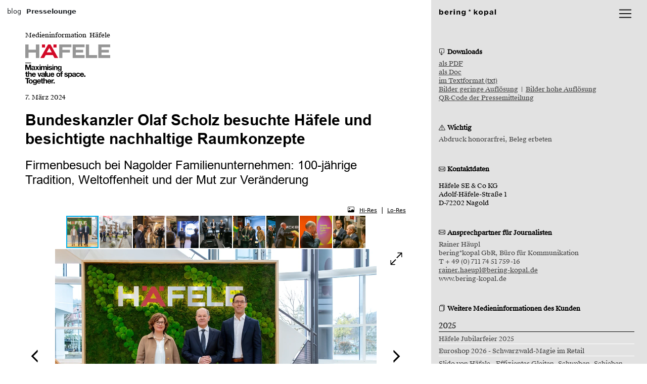

--- FILE ---
content_type: text/html; charset=utf-8
request_url: https://pressrelease.bering-kopal.de/de/pressrelease/haefele_bundeskanzler-olaf-scholz-besucht-haefele
body_size: 58607
content:


<!DOCTYPE html>
<html id="ctl00_html" lang="de">

<head><title>
	Bundeskanzler Olaf Scholz besuchte Häfele und besichtigte nachhal...
</title><meta charset="utf-8" /><meta http-equiv="Content-Type" content="text/html; charset=utf-8" /><meta http-equiv="X-UA-Compatible" content="IE=Edge" /><meta name="google" content="notranslate" /><meta name="viewport" content="width=device-width, initial-scale=1, shrink-to-fit=no" /><meta name="robots" content="index,follow" /><meta name="audience" content="alle" /><meta name="author" content="pressrelease.bering-kopal.de" /><link rel="icon" href="/favicon16x16.png" type="image/png" />

    <script src="/js/jquery/jquery-1.11.3.min.js"></script>
    <link rel="stylesheet" type="text/css" href="/fonts/fontawesome/css/all.min.css" /><link rel="stylesheet" type="text/css" href="/css/bootstrap.min.css" /><link rel="stylesheet" type="text/css" href="/css/bootstrap-custom.min.css" /><link rel="stylesheet" type="text/css" href="/css/bootstrap-icons.min.css" /><link rel="stylesheet" type="text/css" href="/css/pressrelease.bering-kopal.de.plpressrelease.all.min.css" />

    <style>
        body {
            font-synthesis: none;
        }

        .xContent, .xContent p {
            font-family: 'Arial' !important;
        }

            .xContent p a {
                font-family: 'Arial' !important;
                text-decoration: underline !important;
            }
    </style>

    <script>
        $(function () {
            $(".header").click(function () {
                $(this).parent().toggleClass("expanded");
            });
        });
    </script>


<meta name="copyright" content="bering-kopal - Presseagentur für Design, Interieur, Innenarchitektur und Architektur - Pressemeldungen, Pressemitteilungen, Presseinformationen" />
<meta name="page-topic" content="Presseagentur für Design, Interieur, Innenarchitektur und Architektur - Pressemeldungen, Pressemitteilungen, Presseinformationen" />
<meta name="language" content="de" />
<meta ID="fbappid" property="fb:app_id" content="" />
<meta ID="ogtitle" property="og:title" content="Bundeskanzler Olaf Scholz besuchte Häfele und besichtigte nachhal..." />
<meta ID="ogurl" property="og:url" content="https://pressrelease.bering-kopal.de/de/pressrelease/haefele_bundeskanzler-olaf-scholz-besucht-haefele" />
<meta ID="ogtype" property="og:type" content="product" />
<meta ID="ogimage" property="og:image" content="https://pressrelease.bering-kopal.de/bilder/preview/preview__haefele_kanzlerbesuch_01.jpg" />
<meta ID="ogimagetype" property="og:image:type" content="image/jpeg" />
<link rel="alternate" href="https://pressrelease.bering-kopal.de/de/pressrelease/haefele_bundeskanzler-olaf-scholz-besucht-haefele" hreflang="de-DE" />
<link rel="alternate" href="https://pressrelease.bering-kopal.de/en/pressrelease/haefele_bundeskanzler-olaf-scholz-besucht-haefele" hreflang="en-GB" />
<link rel="alternate" href="https://pressrelease.bering-kopal.de/fr/pressrelease/haefele_bundeskanzler-olaf-scholz-besucht-haefele" hreflang="fr-FR" />
<link rel="canonical" href="https://pressrelease.bering-kopal.de/de/pressrelease/haefele_bundeskanzler-olaf-scholz-besucht-haefele" />

<meta name="description" content="Beim Besuch des Familienunternehmens Häfele in Nagold am 5. März 2024 gewann Bundeskanzler Olaf Scholz Einblicke, wie sich eine traditionsreiche Branche erfolgreich entwickeln kann und welche Themen die Mitarbeitenden und das Unternehmen heute bewegen. Vor 100 Jahren gestartet als Fachgeschäft für Schreinereibedarf, gilt Häfele heute als weltweit führender Spezialist für intelligente Beschlagtechnik, elektronische Schließsysteme sowie Beleuchtung und Vernetzung. Treiber der Weiterentwicklung waren starke Unternehmerpersönlichkeiten, die alle für Weltoffenheit, Internationalität und unternehmer..." /><meta name="keywords" content="haefele_bundeskanzler-olaf-scholz-besucht-haefele" /></head>
    <body id="ctl00_body">

    <form name="aspnetForm" method="post" action="/de/pressrelease/haefele_bundeskanzler-olaf-scholz-besucht-haefele" id="aspnetForm">
<div>
<input type="hidden" name="__VIEWSTATE" id="__VIEWSTATE" value="bpgcoKOlFns14OjJdwMQwsk1FROxxZNBcbWH27Z8hdrJs65yWysXW/NUhid9hpLMdve/tPBC3c51fq2kVUtBbPNw5r70+G/XoURfZpztNit1QXJkra1TyfNoyaYWndN9unrDJKtxbZ+IY6DMZTBF30bKwmrtx8PhM5a/Y6AU7zo7CUd/TMyQLmQ4nxhGV6mzIB8oEl+dJ0DB30ckQJhC+ttTTVrB9pmRD0ZEij6qVxO6qRQ5wWDJ4eOWVAOpGJJNnuIOx2NTrLJIEAax5s6LfgPGU2n6oEH5pAe9/gWMZcz+mZ0H0R52DOJbx/gXjsTYi9uUN+dy41+DV9+XeEIiK6i43p6p3hDE7J3vXyoB6hIVhgzvstn9mw24F1T0g/dV/[base64]/ARiXul8C6L0ULk2Nl4gEuxspl9LWxB4TfNGqFyoFg7yEVU0KKo9VNNzW6W18cwsH1ij1PGtra1NRXEE9limIag1rxhtH+j9jFLxmpu6ZcdnRmtECIAjRPzbnV544VZZTPdAClByP5L5kO0+5tQ/Va/0+E5qj0b8o0xWYcWleiN8xD1ugvq+PEITBptEyRulJKvrF1wNRNaOv9O8b7aATsrmFf2qV7XAqkks6aIR/OCOWQ2WSCNQu4VA49ifnRJ2dodnKtnEgyiMbjMCCoHUbwWvO5xdPfK6bclgqUUq2x3yWtd3/j6+6SChXSm62KKx7/YGr8BW79h12bX2r/wr2iNdtrcUx/kiAovWmZxL7EilLCyEF4xJPGvGmnZzzzTU4+QjrGwEKrTY1VhL6hmKmKnTu8aVXsIYgWsgR/8aZl1aQjUuZvSUACiDXI4yLMiWIHVRxdvNlUvJYv+7IuNpWKArcrkZPs/sLhBRK77JAfMAZEOR2eqwKTWIlCktswvrN9RoT2G1stYmy3RVCE3qjwkXJu1jB0kwoU/DKx5oXNROTzT1mewLPkfX/T3AHCM7PdKw7te+/bNcofCXarfRRBQAvi02WOm1W7L6CBh/V/RJ9eRnoRYy48cWFrdde+YerXhGN+yL/9a857er+kPVTgsNCuOK3gEWwutW5XnwNz1+RQrcdaAbvMlgBUW78apHTNfLflyYn88rhp/YbuHUBC4LdmsZ1CnrMr8RFF34YHsgCW4bP9jwLWOxeEMfKAuEFd+9zBWUkUX9lflLGWJ8Bqp6Rxfnootxo0tO13Z0YrqQhmspjNB2zmzp/vQolpVmghIeem+bdjNO1jAo7oCs8bc2ETDI6BDcZTue5aWL1Rlt+E0v6kxKGP845lRfmIYiirUylJIroycZWQtI7WFBSoY0Ja2XFWll9XA1wp5QcZWOqYgxaphrst4U4WvnujVy9KjpiWLc9Y70rPGStsh3RO7534QnAOxSkNvrY8pce6gLIFtyaovARcvOXUpwQ3kS/Oi2yuTzXDfjvoTaaNmkUM8n+n2p9hUwrvXJiVsk/xpkcKFHp2vTKzihDx3C6q5Q+xyjqlq/1rwrfBT+bd4GkjIy6+zwYqyNfjNJxa1F6E7HS/T1yiG2vZ/wJMv/1jqgrnDp4faWtU/mXLufwirjtTu+56QsW9TLw1VV5gptMB5ds5jevIABJDYa/Cah2DONvRMMgyp9cPTID4W7+c8tHDdtIEdt6fFO4CIXzU0G/wwGGwMeSsQfsH4DvYvLo9Kdsdityx7h9+ACgZAVyxh7fGBIrf8c8AIrg+JYHI0XGT45PgDS5HK13hqnM+PUzbr/hMEEUGmywDWIbTqJ2fwp8tRzXBeLFKoGIekG9vwm5tehEmGfNBYmnTsToTXSiBnn88JICch3AZK2sRjgZHJps9oe6a/7tUZ4PiLhHp+DDg1FTa6eGl72wScqTZXR5Qbrg+icxgM3kKp6wi5NY7ab7wFkSDIgnqEzCuOZalzl6HFw+o6zx4L5beO06OCVjFIQ0VPGfWfhwb3zdqPNJw9hyQK1xj2JGVvcOD4WgDGaWPhNoAOJ6zYeMLlTdE8gqWRv9O4gzDc6xJUZaSjN024/pkuUBYHeB+5ywfXEjh3VulnW33Art8xJg9XhnLm7r1k8KdwDTJ/bjpLEkENHujE9RBhH5CR/g6ZglDcKPJ62RHffAK1mMvLuqPDIgiwk3fgr+YJ9MbNxz5M5nRIKFF0Gd8CuQw9C2lq28/JgOqeXNXRtvlbFV+X4Jf5hiIWbCsIvrgzkrTvcLUrx9QZ2BlFB7plwZYzIolsCONvR5LoYcMWKXWxwBUYm+MuDi1Eob7eVA+/6SiqLGIeWWnL3oh30WJRUhzRTWIGROvBjVnRds/3PRBOzeym3P/3wXKK9A4fL+hXNUEyj8w+lYPR6FgBF+z0uZDaVTnvhJGGCz3JYfp9s/dWsQMOZm82pd/Px4lBY8mm6Oh5f75BgMdJk5d9s0g5EPLnEp6pZ6YxKknGgh7z/L1/[base64]/a1aXFnvhggrja14omgVBgQ/sPpCFaFybi0Gua4I46PJeoWbnziRjB/Mhl8WooubGe6n2Q7Rb4X0sL/[base64]/sM73x/0f9N7MGy7h129LBH7cRBQab2sm7b5s7EcgRcD+VRqcYUjAjAsgYJt9Q5vpNnWT6PR4o6KgOn8lZvzpZ5fj0wAaIrI+kQNKMyF/s9TQ6PguxIG8Nt+zyPO5CPDrmoZH8QerOKF4L1X4yrmRqslUKPefusIZF0EsgDrmQ5Wx2pg6c63nWY6jRS272I9fFizIdmt4tH58cT9yISIVPJrphQEG9Yaj6e67dX87ELIPQM2d41KkkvejIR6UxGhFBygs9v0Ehi9WtYHofsW47cIkCrXyk/tv3ImPFXyk4FQA3m2lBvtrqmNIeqYRKfNfyFE0qyeM/[base64]/1HqNdPKIQyFU1vxrUMNl9lNvXwpKO0i8N16EYetG69zcNFQPlP5GfOX1aiZXDu3PVs09pTdCLrLRKDpC1k+RJpH7/di+M2SbkaVkuAcy2a0MKy+PwxE85Eys7UskI+Mb3c+POJE/Tw6pTu3wpwSZufK0fWZYlAPNBIbwtr4pa5UIrhI0uR7WkTV+MArGy4766TNeUvTntGGXz+/gNrLFyrZcggxTskGx2xETwRO+p4W6Ul9R1JUBZsqNEnYtwzgGmFP+TTpU6ZiaRSMXKf3ApUOVSuRMls8CW0vXrdfmwM3dgNLPBYruKbH5DBM4btKZmNEDtcaxOXce+ID0yv5ll3vo1yuQPmKI6EDRwX0g/1wKn9S0EoCThOrfkmuNpaM1HoBLrV3OYGXYuxwd6r5APF/X2x+vS+6kiI3CDaOI7aLt6xJiEVBblNveQekORtW6rYf1Z103urVVkX85sv6rAcYTLEfN239dbF1xUdVGR/[base64]/AW/kNzfRnjaix+RemXbHHffmfzP3S2AaC8YRanqKOIMdlswpoV6XCveSwYc2wKJ7Cko3tjaIHp0bLHv1U8vsl/UwaIiBHOvChPTu6PTyDm1OGq8bVK7zKP08HNoHhOuwVMsK27YCEE/Gp8d2f+UnrW9VGAe9ETuAFTWoksL0hrTthkZs+u1Ry0TixHmqcDK8Aq7fsyJU/92R51QNJm7wg5XxRSS6LGdzCAdyIywEsIJ67XgZWKQbmjNWVkWKIGfh1OcIy9cxHhyaVJ5OTYFlOWoFn1OeKc+sR+9Yu/QnvpaFVccI5oM3Tt8FmI6R7t3rmZ5AY0r5l6fkfm7LX6CqTQBnyd/+omHs5mhE5y5ONSigOaw4VDGKf6LUHctJps4h+s/XlmCnP6jyCfdwp4CYRJMdTXg17campJjNUrWfrJYYUA9A01GxElIeYd07oRb67BpG1UbvLmTgIu41uESOqItzGusNoglU8+ccQOqxe/MVSMtJuf3xhhVnyuDd1PD+/4TFFYHmwjhAq/bHeFjJ24wz8RWhlKQdap5uKAqIFZU6I2Qq2rANuftk7oxywiNIHP1GvEAx5edcv8G4zOvvvubtru75Av6Q/9OQTNj7DGmVEv1di66Sq5vRs4w6aqIYRXeWIYW1pkKT0V8RwENtrWIO0bP0fSQp9RsCJ5L2chO9m+hmiem6cfck6Vy9OW9IW9NDN1hbdrZg6XyW259OUUKNz+t6NZUuVBXfh9QpdGoyaXOViwcUKNMlemmRBTM6U/KrWDJFofBINHABQtkS1G9SOY25z6yQm+oiFesFSdoUtpsUGKyWs1h9usqag81jmjZr8lZhCXylYfXlqnJUacQEmruCnTil8RPQbKe77Ir/bJygBEtm/VqDsPwI3A040T/[base64]/PhC9wD9oQFdKMTzMG9XE+/1tLYUTbGtTW0nFCJWu+p4y2+qng4HODIs2Bd04imUK4Gxz6mFIJc/bPg1OWeG9TcVeCvT7fxorSQKYu/hoyDRsUUML2+lriByvvgFJ+HBD8SvtOvDiuBgEkVjDiCsd/D/bEdpYbmBuaNl0sz82uMg7LEwwdGDwwAynfO3RHCQAXYTMy1OBrxcnaDAnU3dTimJ4hZ7UwpXSZe/ieiGgrUJSmqkhmd8buEanAX5UIi15vU9UtBsAb1FOsCWG73WSGreCM1/D9YQrpg328lwdyh3UsOvrRSp5YRLkjz6uyKhcJBrDwIIsqrhQKnqC3hhqUxUComHAIZQUpaRwNIlm+o02+cyaaV693SLJs29jDmpe/cMHl0a1NdqPuF2L1A3/18AhnEiYxrGjEa71aG0Eon67nbBDWscYAtBTKOIRfvTbP4AczCkDhT5gIrsKWhKp3NNzZaxnJ8vDO9QyHWdzKNiJ71LPdODF9LuBaB8cLxgFvb9bJiGue1AVzR/iA6KVclThp5uvZc9gxW/dYvw5jEpXuMN8htEmshQg0O4D01OiuIsgfWyJamO8br8SAwJAj/ZN/fstcxYaRm6WZcm5GN8WWggdFcd/cD5z96XENJq/l4vn2UsSlhzpiRedZsnvPS+bPyHH8q7ipKPoDWiSlNXdYs3N849TuqRJ76XEmVqLPeGhWLbd6Kd8nFSkN94aQ58piHELKVZEBIdR/vQPrWXsBDz2J+9xc9uR7jhbpXDRkDchLtRaTHp8+HDxy/tIofdJ5P+hKP8Ly5QSh6xX1zDkIfexDl+9HHoT9PoYzembPbh4K/HRdn1Xobnz41GYuVCRTt0FlDspE3L9Zm3AId++VuEq9R/wHwAjGTYyZKQSMQxWE4I08Zv3Keptck1dn5b63JoO1scrigqu1DIlfm2FkThlhNe1yMnvmnD76T47G7yBs9OW04qDyp/[base64]/PyEf4L8yl7WWrF4aICBY7DVKLH6TB5D9VmiJjLCkRm7C7iucUHyOvL+Zvr/HjYATJ1B13whnnNlug90WVrbiO3WNqOre+1H0FyiofcMFXA8aCxn16izhbEOHC1JY7vR/2lyMff7b4sZOs9t+01TdZmkkwuIABe8O5uywdh8dPvM5XeA+HpDfK3lX1Wgra+fXnnwMO2DpthG4RPG1YSUjNRbtVP5r5cvEWqnYbHPyHKbGdAp3Sc/SvElUyT4qoQb29JxXkBkkqHF18EmJHAkSGbEuxhRCe+z9ZGdLw8/df1ZVsUeIoBfN4/D5nO3iHrCdtyCvcYJzmuUT/DSVg+lzxWvtKL7vaqLZZC5mrK3sIDORpKKUbnYtGBGUWMQx7rZfMrLBhm9XM2q/we5pmxaotkVA9CLaK6VoO1aNUEEuxCGP3oOoPFN7pa/wbfpszjVmXG8p98L0Ea1arcoTG+6pOqeLSQXHM7bU5wMHvPGEm9f11BOIhGR6A+Cvw4YiMCbDTUssXtPoSLY/YWKN42vbahRMArfrhopqRtBH6W5VA2eTd8lYvm/ceqFNWfrPDbUYKHTQCn+7cgWuAeeKKr/ThN41M0c6rhMntSI5neEdm/GuqF06HUJg7N6HCzE4IeUgJnMIAjrZwA1dnRUlFufW8SKVJtfnlEjBE2yPgcSnjUaQC/+3lFK/NBHHee5VGxVyjCujoN9lS/dt4J1JrF9RYvsW3EjFI1Fdq00uKnTAafaB+I1hFCJrKL60lv+z2t3A55ouAcmBVcvB9faOJHNxzbcMnzHNMxya5McxzNlvUJnnuSb8v/WMB0PNwXV9+/[base64]/0At43+92w/UHX57KDTkaCBd5rsre4JfTXlQpWwqRDHXqrsTXMALLMwyI3FnpusiafN7QvWJ2ledQB42gwZm2vkFnaSkyX0U66jH6IbiVmxXmozlOUGkKGGnLFQsT2HlbM5SIG8Cq9QN1gE1+gMVAcz2qDskDpvu8sXvBM+G/ntnxkym6MIRGtMMCCEcQxXIJwbznbMXGOr1ToE+QUmAQ0ar9yLMvcQLRBwJywEv66PDfYFMXHfF+yuEqQYjyRTnY7agtGNrG/c9negT4hnQFpb1owOkoKE+xap2iBtR/G/6SveHrSQNeBjPD8C2gbqJUSztdZZFzzwL1jrCbVOGZC12Cth84aCfYBE5KMps8TpUJClYXsE/VDuDydOKNG8JLp0zxXbT3ZtyQ7iUnXYkVx4kHmzlG6RZgeww5jjRDW7Zac7zwLHgsLta0JibtpxORyhF3Tj08461Zog+IbwmgY9cOBmBZD5pjcTbh95KWvDThLRXU7KhVWh/nNgAin6nabbFHTuYag1sJ3xl3DWngLZQ7LkUTwCBBa/Vyjhq1n94aTvr6Eq3Zmva1pAeDlXe0NM2H/QzMX0FG9lKqE04KBSsWeApGTuvoBoVk3Wu63rS7pb1Pq8RCtJxIadHcuNbsUAWuH/[base64]/IrzDi/26q82i/BuHTxcLxuuc5eBuaqAwW+AYbhD4VFiGTWlOGzLZ/aDL5fPI3C1uDe/yRPwLXAnwDL+lNTwA6SdmG+J59a1IpJ/I0sB/nUNpR5cJyhaPed3SxTIb8LCsGFNGgcr2K9jO+3tX2xRlAyhF8wRKYB99jnSHdUAZCrUnIsTQ7o0Co7IQy3KTD5gACMZOwxHTj1/5oH3VmMWuodR8pAOakgo9kNzFOxFHkjlRF2zbhkNMgFRzDkL6PG7rej1vqQJVAIh0qO+R93VWNh6aJGytntsREko3Qwxe1SwsTf+Yk3x9aYdx1cklvgVcp6YdbSPKXyHBJl+YE1ZoxTUg/AN+20f3FfJvwC/13/LCTPkzwtYyUniQ/eWW19hVxKF37H5MyyOEVrRrDPQDthf7VWASSt+UDbXTAVZ+ISNdzo4Z2eLegG/NhedXa2Rak5s1wAW7L8mGnzNaFtmMI9L4fqMS7naFy/ulvsKcQfTP2pjA/A0BMdwyYz7Ohues8XaOCKDdaehr6WOAqLwcC4gGrF0S4QaoQjLGgkpDrzyLbZWjD6OL9tCOoDusmYXBOXAxRmZqq7Xil6cSW9eyHNJAm7gxn2sKQnqp/jV1pexJVBbQLHIYGh9Swl6bO59wa1XJIar2oUJVqOoTaOmI51/aCATAs6yCqxyp1WtVlO1JhWCnkjsTdGurIyQtN5q8Wkr2QUSDewHkzn4d33ZmMpbRism+vSNCE1Vm5+fg1DKBFhKKGLIQ9Kd9b/FGFMWJgh6qvT0F8+oG+fBANdxgxOZL42ecbuJJB//inbE6Qb2l/XP4GXXd0Q3M8ibKTzgrX6LKeJ2Qh10W7G37spGyIP4IQGJWPx3tWk4ZccuOIQ3e8jroIjr3w4ZnoAkxbknufOs0vvzoGaRBdeEZZQe18ULsIRsTIszz7BV9wpofUubo7XbDqntjcoozdaffNynHXkxFAVvpJzcxb0NfUnFSHNvuPU+gF/Snbx+jPF1FCNK01U5R2dQmGps+fEzzEW2M2aSbpYNWonSmzr8f/LhyiAGkLb/eGZWD9BkF9vdISz/0XJsi3YGhCxblrFQQu65t9waLpA1bLxX0Iv5WIk1QFrm+aAYAKMY+kOlBUXyrlES8536nszw0BVcJ7qfYEQCh2ezq7zqrvUO7dmVlYnEZmtCRe0oCUv/WxUrH0RSNGtghxAx+opFVHXcfTO4ruvq3CLkpyJ1j/u9a2+7uGyc2qKU7kxcXSkoigI9j4NKUkTH94yZB9z7bNzPQOgCYzkJNnGNdfAQm3lNsHynQwRTSXihuHiPzXcTU7wl0ybdXv7g3ZlNkt8gGPbMxDKVyIAOjc/[base64]/tZ3j66JYaNWA+b9rFwFYA74PNjdt3tLnJk80rddmUFzwt4huoPX2740Zs20hfXZ+Hc+gYUak/sk1OJu6KN1lFJ+HEk+GaymbzkKNv804YESINKveXfF8evXn39/d5yxscIDFRen5p5afaj9ixTasQnh7+XKs/z1PLoCPeKQkTmBjhh34nCCsev2Dzw+JmeiM2DgfvWMCkrcylqg33fJOFnpO1Y0VE6dcpiTb8w0D/VjoUYoqWA2wHT0btUm5G4rab2ZON0G+3apg2EbUerqPXGsmlnGr8fF5uqpL5lmp5GgBKCPr7s6p3iwwKNxDk5BYV5L9Wsv57MdsGSMH1+X99JX7HlHztcJoSSijMhaGRi/4W5S/PBbH3u6HMNkwABWpY2sScfoZWu7Jgd6qO2bDjRDXZFYze5X8Ii9kgism/ZnnzHTpdIXcB4ygS74UQQ7uRPaPCs0EpUHBRZifUDJqlBmaLZrvrp8RebSlZvy7G7MCyjx59/wiIFVdj5URpqJorKTLV/EeL0CBOpSLAlrEXYMGDbhASqVTzClkNEonMh/xK8Ak3EZs0Hp2BxWsDorRc7EfuLZBVzLahm/vuSr3QlnLZ0r9/Wgy0G/nWJNCmM61zqlAOw54qRXrZxuI6mDWlrfIIOpRD9/3OBH4joqqdv8mOdPqcR/q2AbYJSb/RLuegVncyEDw76c6+rCFnw2xlMyy0XxaLhvzLLWHHegpOzz7bVqCJQRPq01KwkLe0XC9IrJ7FxWLmmu794E16JmezbFNYJXpBDKQXvGoRxD7EF74OXwHU9IoxR/RBqaQWn07ntf/GnUhogthNMbXd1b3jv2cyPfResDbTbOW546B5DQKhyRkafMw0hp8Kmq72zT/[base64]/mHrveID0kv074PudVL4+f3XkSET7aC0c3qdr0rsn0EwbSySZDwLKVq/3c3Dd/iqv5QM+sHLbslX1FX7Ic/tYu2CJKhkEYQmoPYMCdYZLD/bXmHEDe1EXk0Iulb2bB0sMHrYTIFcwzwdCmBFA082umqkhvWIc55Ketc6N6Bx03EzDVQTsXGNUIry3qzTY0QTqIG7kn8jH7GPYr654qnVI1vL3HgfKSr4q6yNGf9ESYe/DSaKq9riQ2bpaveuX75MOwttazWHEfmA8Bjc8E/PX9dem9yA3xEPHQ7wqplYvTAvNeySFygrMOo7ALE4WYasu/OIJtUwCyHr1uCWz7h6oayvWGj3zdTrjtqVcoKT0OcfeK5vIV/qooXfCItosXnpUV1TTiG/fx3/brAq/wdSsdPVANOYzmiCDCLYqgJpNWRcHc6iphdbzE40ZABSflQxQfTQ1nBc8lGlYHd2OJ1oREIpZECSvto+LwsiRR8P/[base64]/FXfCIfGcFnIS4FSmXapjwUU+U7DH5HJ1yoqbomNfCZMcqxQcZ+f3rUyP1BDs2xixeNa2yFG1EWMafW2p/3kinfV5QITL8KUqzDqqu25w5QFxl26LC0KTvZFwYZdyWj50Cf53W5qW9eLmy70RsXNHHzIIxIvpklvCRHKRZMkM7e9Z9efutD41rrgZ2ivdk/Bf1Y+q44GLWh3cxF8VE547OPsD4XPa0tsDi0DoZwyPFU9PAIVcCBkH0haMWyrXpLen8msvVrYCRRyUZzpFq7AQ+V4D3epGjk+XMTIvcJroGKaCSE5oE+FTUl4bMaPXu/wyHt2GOKE2zY3kbCcclkmXREjoHpE7+86jiasg2+dNngWTm1BvEesWZcuhgYyyrMJWny/OWuW6/hqkr9t3AGLXUz4jvTAyiMxKfHHjIQ5VaTH/GU9RVS+9x3c7gfuRpXGVMMWigAuuskEE98YasmuavossEiawJ8W6QNraPDcQCH8LSpt9znrtET/OG7oUgNnH55z4VUC/u6cL1eSmzSyXYpf8CyV6MDXtfOn1PZp6DSlXzSf9g+SYXKhaKZDMeHtQUo7cFJSmAy1pwq1zvM57WYOQUPVkgZIXK+8bit2Ma/ITCg4uSNYFIshw5F25QailXPxGGJ/9oxlV9HTOSSTg/PFEYmdSlfRdag7jsPBUtcmEh6GF5QKMqDd0JIAC25QJNoJ8m/[base64]/IDjnIVSmOlDQ17c9K/iGWzI0F99i//P/KJo/PmHOHhUHH/P1QnIR/J2nXcTTAZCSQnb0A2dHplCrMPTIZsGOcUQOeke8ImnUMwjfr0tKj1Vjgg4rOwhACqD824R0azGisqMmOkqTRkRAg4wZidzpZ27KG6o5pNSRpnPgOfIqLQoBjDMK/hzWvQQ+rjSy2qmMNvvgHhv+z0TGAZ1eKe3aisqHZ3IHIAwlecpeUCniBnDL+D9T9ot/r3oBzvpCJZ8uFocpevkKr2iTpTG/[base64]/Pqd2M7JoC3PUzo3JcWXJ8VIznyqY6ABZwLgTNisIxK/dG6uwN9d9VaEAhyKfzM7dwCb86OmxQzOS2FBCMutBM9HR+P95QVmNcY48AEAQrIsRKeg5rfY/NOT9KtZLM9iGhbM1eHqYqikr/q3EJJecdrXR7NXDtRPBsZfT930ZICMAN/CmFVCJsIxvrpFZ72GSsAjCYGm5pN4kNbb8Pc+xr/3RyDZRxE4XXFhHS4IryGfRfZnWe/21lcbBiVw35ZCft6g93YTmLMxfZAn5iOw0D9mg0GgRehq5R8+8RqTY0BZy32cmZfSLqmkZh4Rwyp2wVa/sxUWct6Pfj7atVX/qMOf9jcBbTm1OoqDzxN5sEdQXIk4A/jsSktzXrsFdIe+zQdkAEidFNMrE5Bi07BV3ampKyfJgMi3lmbbEL5Q1IQJ6SWRfzbsTYy4bkHSKv3kBHRqtYd4aqukHF/cylGWDL4Y232KBR2sgaCdNIlD0sePskdvrrMloIBwxXp9V7V3ipJ08hCRtnWeQqULLO1Panyk1NTgoHJkE6l90HRkBDDY5mtO1rCa+RB21wdicD6/lm74/IZyhi+dPpr9vu1Y/9mffwIuEaafDTMWKouVXTvFdjDhJm/1crXouPbpONgn7SLM2QmJwx6S7q+b1PRyfZqMsqql2cVpcsW3AMIFAoezoX721tJKd27iwA0tWxZ4jCrmUFjiOSsfjIl3kWnLXNQ3JDVh7x9d0M+gUsVixe4EfMG2yECd5kdA4UmA4tzoq4UWItZQvwHkaaVC55rA55CDA6+VEIY3S6xqEHEdRFw2QVp31tZA/2DFH21pTJcEFPJMUwcm5MrF55hHy6JB9Oqc/akSxvd+HEi89DaJP0NKEByORxOPEW2JLN94q19KqzsSl+QUr2/U1veEgTx92dwUBA/dqounnAorTYLO0fOMCI7kNjgCFfLS6c88dd2hdgfUtQcx8FWX2wAOAFjMq8K/kyqcFIEDGZFGGel+s7ynyWKDUS+MB1NYBiTR1WvvhOaYYLrAMi9INsEBeGgdZvuL4TXhiR+GvndjXduykD+WUWTzCH5DG+EoLyqwz6zP6tl/Oc7HDfe1avW2mz5rGE3tBqa6zMaBocuXldhV5aSqiohg9hgYqVDLyb9zQ+M5O0ZjQhfDPUAgpgm7iwKgGtueujIHE/1UmUNPvVQYVH/hR7qtHC/zunxHSx2Vs4YNtkzuldfs1h/[base64]/wdQvBcUMooX2nGp2uaGlU+UDluP8o6ZSuamZsNi6NOD/JhhX5owJ3Fyrwbc+InTig80RdcD3l4rr3rWxBgNd63W4rnKimWgLwGEZh+FSOuB0UJnVYbbDUL91oiiVaFLiyGB7hLgN5+2QegZ8d3W2EjZ7K6i9l/U4et0jODbKhzlrlGeDk+pZ8HAjpAnmttkLGARA+fonWcOe7DcwnAYvbd2i9anojOpJOIuB2lmfuuTc+0SfMZUlbfOF/[base64]/K9AKAtxJcLcCuZM6YWSLEgOS67OwIljugKIlYbB1MlTblMWiStvu8Gn5FIzAvlziD8GWz4ZmcZRT1O7MnkReAT706w6NyUgIIf6dIGcI3smq71XwIRo2tRmLiKaEW90lcAiXcIq7/0qTyXUjiaLUVKWKrdiyzZ3j4uNicpYbGrJGHusp4nleDRiNeLy/8YqYcfhZBRsqrdmO/DIk3LZ3v9jP0GY1+WDh0yoRNYhTx5EDf7fgu5B/IopJwcveE23qsZS7vRMTl9f3RKdEJnuyhYwqm2GcjP6ScLNX9SgHRY3GZ9pBLXy2rjkeLbnsxmvcW4g4rvVZzqHW7rEJJaCJ614vVeT/WgaqUP9EE1esVLCPZ3wPs7O4oNO697m2WJGWUV0XoIfXR7BuLRwi/aFB7vtzoyaJLh0K0sHPP8NBCte7+YHs0AsN/B5twiRsChY+Dhrh2nvPzVf2tnZLhCS0mTb/PKuVzkeTyhq3alcJQbmLyOQADhUSxXIzwU+5VgUyzr56mt/wa12xWwiWY5/LkuA5BZTkr1tN4hM9/CfyAq2OTpba8Tm3z9CKKc/G19+jzTVPBlvZ0kWW8CELKJnpM0+Z5tlTeOMb4r+UcRJTdqnZN+9a566xF2Piv+wMDRvhfeJHCLuWaS1Ur0pX/KLdOE6NyVi3ULI9/HEUloYnQCbIwd9n+aG2xUccX+zWdIGDTUHbOER9G+RAFf0Gq0mjgmx/cCFUsiMLWSa7r7iSAZBYaiC1DQvV+dtK380T0jWaZkYfDMJ44AzvvPSa4hxdcEs/WX/gRetctmohKdxPoMNDc6h69WNoXXpXU1BUaK75TJvfc1lose30u68taEGZoX+b5adIUT3qMYzzF45gcvz7/kwCkpUAFkGUIZD7D5Mo3tlVklLSaKIK1nNyZgv1hvxK92yznj8hFgR36C93/Zf8ZG9Tgy9jyApQXaOE09v8r6Lkecc/MokTq10Rvba2/TEMI2n5ShFtCOuUAj4GY6TGkDPQzf4J3bgWczBGJlJOXMJIajGNgeFz7edmgbz+D9pa63kQWXHD6xDUCvRuflK7HAqZ9texXOmMiIYvhoQIIfkHVKMAipkMwU5uALt4jqpLhd1Pmr3YxINE4gkWFpuYiaBEku27/maazF2dR3m0fGnMrCRRcMMh8T+SYe9lkpGhwEkxmGtVF76Br0Cu+kIkLZ7zW4HwgcYqWEEhtgLWJuroXKm0npofl8UA/o9XwSa6MYJpSIMlvFcnQvFUwtEHaOjZaWsuYiD2BPzFG5eK9SkuLx2taSHheW8qJkasOlXlwBp+RTYLw5TNia+5KvM24b5BFd4lacgLi/Wng2oBhE+B9CRZbXuCF0Zh7g7X47UqnQA3Pm+FXB3u9Ypb/0pZ73VlN2bejLZwl5ClDpl/Iiq551vJhryljZapTlWviZTySqI+/gjVwct1p6YG4njvNvT+7s2AsgJmp2m/sR9dCufAt3l0XiDxn/7HMrETRKI3rTYOTOkxcb/vV0g2GnDFua2Zfv5g7IQMH1c1+h3fM+jYn9DDDp74jslao9p7Y0h8Oje6zyXaCJ1WrOt/Vu85rFt9+PieNrA8tpoAfnE8ossB6hQX4C+8gMQwFYnRSysa5qPGn0bL08yX8au6eTXlOgbdcSh37JOgk8f/5xkDt7koe4UKwywYfSJBpDa01Joue2Vg9pVG3uJ9WcQnYx9LsbKBg0+6a2zJmQZ8LSXm5uJVZVs/LZfBLadr9771fbpBpyK0YF2+sX4H3Je6F9S/iPZadTyx5ugIqVpuwgL2NLHTBmdw662rMVebaEeY6Zbsz5rlEu1xob/M9LL0IFQJwpw90G7TxGCoxQ8BI/lEu/6Lt3+g4OWMZ0qibxv39m82NcXwhTba7YmTncBXkqc8GXqxZyuybzSfb0B8xF0CHH50ZrEiCsDTuDcXswObxRZpnf39jOL4QvtUu0x76IUFB4qWriLRUMl6HnWRfhDZJ8vJwbFtbNJYvgqqMtj7jQkuEBHqCMXchIz3tnKGMbK/mUILjHzGv/KPOd3OLBE18ZpB8Oaj2GEqDAN7onKMZRlEkMc9pmVx0UpW7uFuhDZKR2Xp8t3uUrPCEztDqiPhQmThS5NSq/LQANnxFTAfOp8rcgNkW6TVYR0LJesW9jZNVbgr54Q+o1tBedAxv8+LeR8fCoLKCW53hlQ0+72LN8YJc2zBucGRU/pHlI/KRV48k75X7Ds+JCHqBeFGwyC0781ROo+8gVxRgnIbE0qJuhJ5ycU44M8LzEGhzfH7UAgMl8LN732Cn//FLo26jVVtUBgtZXSJqp57yhzHYwi4IvD6uUxlqM9DZmZNbJgCTKQxao+lmw9YtJTNBvHpfVrMhxfAXi4coc7AXB4FhD3mzkzoasreYSOFHuqJchRebnydYkFO84AOjTPKPu69BQ46awp3XCefCC5IFHHGs7xV5/J9A+kO2cRnrVA015S8RozydUPQPpjyBsmODJu0W2UC/A0tj+1hU5EUgYKg1Bzg74ydv3zPHbH0GR6JzMqzuVBALh+D3JUrr4yiM5wDOu35K+TPq0WlZCFF6e54dYVnfr9EOh2mkdRL4KhZnWiIv5m+7DsC+lMs6O7ZkpmlmcJQDzJkFLU/YJDwxzo3n9jPZj6+wp6bdpepxKBIoRehRjDTRR5IXDlEyZfQ7PpnbQJRSM6WCHGWOTpBbwtsFPtcirlxa8/wMoDZG5EJU/9vFTBI1p2TYW7GMZur3hel/4BTT3eFWzJyUUJPP4V8x3Exm5ZAwaOkWJ7pI+8FS/DqG42eqUr25ivSpudJx5+SMwQU0J+LglIcW2pWvVTBQkqSnIOm1CVXUsOEddZQURjzy6iDwPMVsphOlr2rYfb5O4GbK6z+kcUig/wsj4zU+/xeVAZyI5YJg6+SHE3Y7MpAyryb0x5bqB/pvssqz6cv4ONBkaXTo9eySo/sl+91J4WOxb+YIb6o5UNLjZLXTp3MSB/1bwYgQykx//[base64]/90kGm34U0JRWedzflLz/XGx/w0KnytNmwsEczdwY0LGM1Jrqw1H2rNirHAKdHMb/WnFbYP3oT/eMBhjsVSXObXJ22ac3XgF/4/197okTxlalg/MrktGeC9VdkHkIf5ZGzxweUHIOEmNK1+aqRjZWKb77sEgNrJ6HJyte5t6W5H1UtX+0pEU8+kXIeE4ER/Cxy/vfLJUxMfka51I6bIExxbX1vfnwU5budtUN8axe32m2WpymSsLIUUyFmmJsgmpQHDhVGQrtZ87bNJLvO1BqK/lNvD9NXExGCGEFIXAObtJUZ+zxrs3hPYWP/5BgjfFwqV85KPcHNaWavqmp+k/cuULqyaNYBx8HXQeGNOKEjWl1ogXzsAbLIzVlvgHSIeRa8MGz67vZh1sH8YgAAdSrrFmMZrlS2IWSbnyTP73AZBKqKNWTLw3hMAzZPCuFMaAz5Si7UzEinFoo2dOvpD/bO3ja5niU4N+unJ2BmUxC98+goT7I2JWnm2N4N04FDnwdewZNnAZIyvvBb4kY2x661O4/hK0HZgcryIxJtD2+KDqUcjV/8lW60MWGNtkRgaHzVc3uD5EbgmyPu1/BtyMe9fZDqX6kJEGhwKVL8yGqkdiaC+F38Mv+NErHQCJNGuBj/iWBqml4IZMw/KYNd2KMh967OJA1GrlwQ1A8DiacCPeVgUS/HPq9YySKlh/HbNyHmjt5AP6Ntly/KC4wrtszJzKJCW1skAmE0dEEeUT7DRKHC9VAg/+X+eezgpgXonsjE1Z7HpMXikp1gTkcUvZ7QoJraD8WGxIVyEoo78mQA/Czql+TEXj2ISU54dPlNOKn+LWgiGJux1tf3bvCOMeQ4MapZ4IvK6jiP7rmQVcFHff7wOX+zYHmvlzHg7OV5783bEBI8juLPx6Ea9WNE29+woyYWGl476QqHce2mwK4AHx+LV75oF8zOlq2/06fgYUUG59Eav7iNsdUHlT+Cw2cweCBdDES93h2+LWgKCoRWH1jchO1a9g4jh/kWsDknzWSaWyMDwXIldKKGztvASp/LfdK6ICf8MCb3dQGsS8qoGlPJM4G2CyPtnV5xwgYu3DI9cx7rN5p2y0u4bT0W3XlBAw9leF6iovdpEmY5loAa/4ZVukeeko8KSecfPWACCK/tmcSbeA8eic3kcV2PNs9TdZYiet7IXUlH4iP2ceyG/K19YzIiCuk0rQJ2Yem9LHfjFGdO310mDFYqNNwfVCMygo6xjMqCzfA7l9WjYGCXsFopcR2glGVQLrjWYtF0M4vV9RDLhEWIvvi6scYQXBZG9Dkgjj9TN9U6ltOv0lMYmr1Y3Kpp/0PBJR62AG0MADLZXVkhG6y0QlbVMVh84HkBwKdJwoYlEabHRbwpEisw4LzJtVxx4LgM6uxIuWax5dv9/chVeMjSUMwB1A+AaRAFFUbaZ4Pu9E1IcNJkPS+decuWi2t7Q7j1QxK1PstltaW/IFV7tmHxyVzYk8DU/ERVdCY5wDMWUsHrq0xCFXCRD0AgxkzSq8Jvqvb+c3efI3HiV6gz1h1iDT+VaZqny4IX47bn4AWJ2IRRMA4WgZw0Ljr6tvBTIRU+hIkS2v9fN/KwrwSMrqNG4dKbHzQLcy7c+ofrUAG0n2qNS8tYwLJFTekalQK7rRvg+rBuzDIU9mDeHS/DT3f/+Cx42Ua2MMfNqFR9PVSh2G9Xv6ilhj2c88XxlC3gTxjrApg0n/z7UtL2dYKVvpah4JbctziouTxm5YxtbZ2NFB3v3PUq4c8RZ6taI6Q/7xPgV/XLwRH6X2+awV8WqMPkTISBF4yTFhP2qGFb+EfPSfHfTd3NifiwGBZT4BQT4Xwav9kW0YdrrsmwWUgfZCqCg037U5akBMUew0U+vcC21yd9vAJuEH5DucajqCCqGl5Gu04J3TOrBfr9jLnwy6KRqntN2lLIFrBuWwozZouuHncAY5s/8/B07g0E3lA52o59BkzLW3aWyB6CjqzfGxzaX36S1Qlz5LOSD9KgtI968PoVu+pD3fiTij4fuI7upQW3tanFzI4SrKB9EW0Ydv3wjc9MN1mJMmUeUqT+8Vr7Bw3w9JmZTdpreF9dzrM0bCMlQ4wZKGY9UM3YD0qECB/q8tLOpe7uLDoa/+MtenWpxLC7rB5VGYNVen8mdBBUBRGdpdvLQOVvzaxi7IfBTOLA3BLV34d6tcuJ/7EC+jyzD7GbFQPhxi+5KQc8L7m5n2GZZqekKWgWRa2Kwtt49kQG7XIpj5C0wDBM72eLh8wZRrLJA5mp/VGwkUqUB5OM0Xe0eYPJQ1+lUFniVnx+7CW1YLxjfx6JHRJuokZI5pKyXT93IJ7dfelkM/Jv2GBYcIHYn3sQJ1xQc2DWLdO12pPVfWSvC8AyGEcObFqJ2BEuNSf7TppGLgk2ILVAxFUq/[base64]/vwi7T7PJ+Wy98fl6dz6RlVp75SOI8EqCp4wdfXb5vg5ATwVl8nIV/Z2iP0t6wII6oFOsg5EOjwrfACFfrQCfoQriMoNaEHjoEqRsW77TKlkSHv/vYbHoH6Dkbd3XVWc3vRH68f+Eh5l3alhfeKzOAtkQZeMuFbipJgK1JPQEsH316mPn9VCHg8A2+TZkcQ/SeLgfKpzIshOHrbcnuoqHr/[base64]/tDBSXLcndb6m4utSecewatviiH/yx87RT/tXCUtxUMsPViwA04dQ0noTnsjnrwXI4XGuE3Yh+k/yv2I8rCMhxN6rBAc3H647Y38Mt2FlsYL+Jf5db1tzcaOI4rgFT+YEQhdx6Cj1quB+HtGUIxEIcn+lHHlVs5tbIhxJFSll1P9cF0Q3g9MYOHCjn9ldyz4DfhpnAFzt8tNcpMQ+R/yN/SlH9EIlpHg9IawtuybI6AoL8bCP3JJuHuiRxxnw5C4A6fJCQ9+PkYMszsWwYAOtQWKC+lhCNK6NFjYgGFPPuV2AUgD94kSX0LWZRbraVcfiiauOA7r21sOaeUWDJ6x0/ZlFRFct6mbAeGFeiuRldOL9i08wnraoqvHZnaIz6++rHCMJibL7b5FUKNCgwibL+8RgZnPNIZBEdONWThSRW4wq7no+uBlEUndXMArbnQDQnRK4NIRJhFidctQ9NxM/TIj+Wm+dKbfo/c1A+d8jGE1gqEebd+fCPVaGWqy00ELpkL39VbSSmH7aq1Zmole3GZuLDdwdlkvL71O/CWuKE3cg8I1uDUwAgIZxGo9j9VMY2CX1Murw/cO1BQj+r2VyhBcw1AnF0k1yqsAduCOHpxDkyC3OD7jC+WqKRbhc9EmRuNJezkQzC5hc9qod+J2UMGA2FQTsQqvSFGgxixTTsMywtbYwT6fJnxbALQ7tOKYgc9l3J3qRiHzSun2lADA+vUuUSqCMj/1EIEFCvKA7eOqjkZ6THg0I4wCLGNVzdmA0/6SI4/Zb2O/o0vDW9FUR+ajHEH49IOxLRRVR5M9fQpgn3baDtRcqbQljILz1rNtO9ElPO2P6i/RxOKCmCz3LtwCXpw/4TbYemcRF5wOxmIZXa5WX/Aa2fqFF8NGPNXpL/I+dxoWvmFTc3n3R90KZY8F7WmAQPp+bLLGM8TVN74uYr+Wk3yfjm9O2vqKNJf2GhwjI208aoeidNfnSFC17mXwowWhVWFAS7kbqkS+Y+1spOD67RBkns7Ce54p7r1ItJYbOjcgD621WmObhdpQ2G3EHT2COGUHuNcmhWZ4shFSKbAe2CJQXeDYq/7jKbFtyiVH0Bc5oQALIs1DgJ5DUOm55LvCrj2x1crf3Mm42t9eylxXYBCL6iGT/9QeMI08LKPdz9fzCwIs1Y/fccT1vj+uVmJCnNIa/UKPiqXiek101FIjW/RmFTgJv6As8X0vz9yAAmvEFAdE3IGX281woMmEarMGHy28FJn9OiJN2+NuGvWbgNlH2/pS/jXP2teGARD5FlbS9N9brZ9/ayZrI7SkEKyUUs+BeR40nYLq7KAmKZwHUhJsNu9z7BOlLi7riBAjeP9OKCytg+t7b+MEcLqoOGUwld3kWrmMUJcIK+FPi9zR0AtXxzD95TUzTj/62rtFjLPdVUEIs1tauylPcQj4evlyuFWMoB1bu19DoPx80zJwH/9XIglA5qsuG/XmEJrPIpDvt6ho22unHPlz9D7pMQM8ps/irIr7CDNMsHDScNaiI3lC4WVtyjYEoqdaUYx2B8UhkCQYGG9eNDEYNgVa8w3cdv4tPBKSNO3NL0F58uQeAMsqhqJKKfhCJN6wRJWD1MFI7PgkcEENg+kgXKi8zNzAVXHrSepIXGNZRWoUjJvHYbCSZ+seu/1zwPEbhBoWRfu0rC7qJyUQzcYGFhkU6u0oSuZhai5CsOI4xuja+RolOvUbnqFEQPs+JKMNAox7GR0jwGhTCDCpe7i0aEXXxwlZObWG6Srv6/L4imMObUmc1P+UNk7YVJF/DloLxs5M/kVSHQ+EroXfxdPHvFSfDRQYi6RxC8+HIP4eIkcoRZF9mzetPpFXSrHlYC74025/BKkPxTN7BQJ7V6cDrL40tPpyLRObsTy7i/ZHrCT230OIJ9IqRXlQvZG3h43h/[base64]/Tam8aPphSj56IuLgbI5Vf50zGhcLQaCVGnWh1RxSIi4oXjjvhWOKNosdtpM0/kgaWoltvmA12DfTYHvF4UWC0AaRt2NVR4SudiawcGv2u0JkKDuKUrTTmYDUh46Bk0igNfjHgMRVUt1/Cc0treUAyB+TOiM/[base64]/bne0MxgPsyQXebrckuhfQ2seVjRp3DghWj8BfQC8Vsl+dm9bm3yopUP9KpHefXnLD0zvQ/Vs0OoHvxsB1gsXC1fZxp0pzeMcOoNzv5zz3RcuRzK2HGqkwC2Ahd3lzw0os/[base64]/NtMzk2OqY7EPR/1D6W8gepi2AQYBxgoTfdTD6KilGWEvR2RJTe/ULGqO2bGdpUkfRo2HfPeyJmOH+qRe56YFvaDQo/lzH/ah5Q8v3KqM/LWIvWPhDb5f5k517zVG4L8rmbBflkFg6sE0Iu2grj2SSGlHNM0Al96gP6CkE8EOXajGWYJPG/42kVXS3dKcUtTcD5C484bkXmENMka8QA53kym+WvVM7ScUHfmZikj+R0nh0tVi4dsxq1B3sLDIct8tsqivrBaFuzFftdhgBACBK0R2njON+xASHEolL2vEvOOmmhgDpjXnRdp9839TzC+ne7XDJfuNcGUu0BJpQps2rIBHTOu5vJSsa3Ild80fb/asp6ZtMZE/t/n+B/NXzSp3fzX5iJ7fA/95Dft8flhe7BGzXLYVc1qBcGJ1OPnox0xD65HpkbHdtomFissNwW7sFtN7jc4RHEsHQuNm8UFw52a/q/V8F5/EQ+jHzpKdKA4LbZhGbcE4DqFRN1nJRWK+QNDP4ZLCD6VPFcrb+rQEnYw796BXY6xD0ivFbUEe7/LphHjbj/amdaDPNgIfOWS4vocalwkgF6OSXUKYgw6TvtwNPlSrgiK8h+K1QL6GalP8Cx3j9f2guTHh7QE6Cnr3lCBbWpWo1ehQyvo4pUZRSHH+8ZtTkoOGFO1Iuq2ycAz7wp/64Hq9bHz8Wt1Izd/e2USI8efIXmcGgYRxJngp0GO8LsCZOIuApE+NGXXuGb1V6nGqGdOeWaNzMlJiXdhjZQUe6wmh/vYIUSBYiat9JyfBwZ9gx3SN+lubLAwwOcnxNqYInDucAPFQ9AjEL3Oy0fYkLV/lqWedLTD/DnoO+aYbrCICXO/DN/2I4XVpVWCheUosVfrzIRQSVAaB7+Vq/px97+4b9GoA/OpVwCBm448W78OF47/h0SEQeIv01W2i2xkf9K+Ll/JVW7OtbiK76uuq/OE6ZMMzjs8AHnwtEgDlBIZ2zarq9+s97A271YvvpQPo5WlBIb+FuAqxPgHwuskrHjDBnFZoFhII8pQ4FMMCb4C53O8InokeiidUpxNNNZ7/B3flto9N90DiTBe/umthWJ57JXfE/R/GVRVBZdX6YGC4K8FumqhbdvSnW1hYdrmZlMTWhffgmnGBMKvBwm/SS57alvdVQYn5zBOcoKO/7vKD7mLzpQcoieWr+nvxKINovV7+Bc2jGYLftUx3MdbAawn+EPhpQviyWvgYG+LTPWYhjxDJY6rvLSGTjOaNOPdZafmz7aKXPvTkJgDGltlyRZ59gLptmMFtdZ6TGIQ+oQ18oqcKq/FFACU44WozT1P4wv3yo2Q0HOD00Rp6d7IFYKQ5o3ORJMCqUXZA/k9RRRL8Om512cegldKcMF+tESFt0ZBhSkuZ4kPK6mUdMUqkDizCNJTY0MUg1aZrap36ZUm2k0Oax0BU25bRiETMByxgtu4zUQnenlv7LARpKCAbj4EoXkwyNf6sls1UcbUj7vEh4qW7/NI/94IuCQqNyVcwsPizh7w8UVPFXncHUg/RM+XEDgARqYOz4nIn6ylmsYcWJWHabTEbjdkQpT7tkkpnENjJj8Xy4l/u7Q3WrejJGZ17WH8nhPOlFp5HWeT/K2iM1JYSkD7lpkSCVK09LOoZFZGzn4E0FfDN090B0bvv1cEofpY5nHJQ5ycn4Ni0/nj9I2XPNQZ/Gnd28if3n2fHB77EkgNuqd0dEl74TIkLwSFdVK2Gu46drqjYD48lg0OTAcOYwBllNB6tNqu/ZoenVB28MI7yUvzV6hFEpkXxio1PQz4IP6Rd6gae7p0Kiw7wJDZ2WIIisACZ/ZzEJetIfw8bOOwIXJusn+XqbQ8s/mqHVB/niXjChW51fFhh0kIUb+jXph+RkBo9wqy/sr/81b3knQFDhPD5O+ZimmIa4mnj1pdjtoZwkLpSxFJZXjg08cTJA8dd+VUWMocoM+iywy5i17Ibcjd0TQJCFLr1I25JkQAPMZcgvXEYobvDZe/nCZ8EkUyERAuHuNFsOGbPMISRWpsRfsvx42RT/n8Pw2FsgtwJ8RkrOyFxxd3jgXSE1jgYlskMR8sSn8EhBkL5Gkf+TlhMimEPEZRFkAScy+CtlIeNJcLrqC2DUct/ufNJ97MDIidSvnJpfWH9MA7OXesqt+mutQL2UBKes8nKMKsjZJOSzUf+qCG/qrD5jqKtyzzapxzqdCDiFQmVIRBULYsCE7ahHj9RbQCtUFtvbyua62qpRGv+mxQvmZo5jkgIMuFfEK3mxBoP2vwJE0NB275601ZfUYONbkSJYx/uBI3KNp3RdcpU+gYMcavtBMMIBp+HktJ4C3yuqJkq6EEAb9RXZ8h1V9aZkBJiv8cvEFPOLzDe73C1nQe7gXrA3U1OwDEcs3fScBB4eMuAlVtKOKk3fY2TTOWcjy79hu28mTpQs5Z35AxO8nT39+Ak7iVMNVI5KB/der4CQYdF3FBY5dzxcq9sd/jFoSCDkJUAwJge2cXiaw65eLHnZZPyWERJ7pkp80t4usESSqLyfq16GWgvWyuq3/0rWZ2pBZbleoA05Gkm2RB0DoMCQ1GYW94GOV2COg/IELHvoh6uvciFtcXX/2UN1q5/n1naw9E+XtyCFhHVCOa3ShLqLYzxm/jrmNT3qI3EIQ3LBASLDuFqRQ47xGdvQr+fF8PMGr59QdXan/ZSWmCzaPjP1Msh/pkSnCOUk0UeleisHLl1HVAkYv7lp+aIJY8cf7VLWQSoBXMA+A12C55tjAnl6WOvRNVSer7tx/Vd/FsoPKyz8c/9w8zkP2W3ogr5ijnKpzshYyxWymZ+f/R2tGp+xPcvyFGcQuXNRfV/0eAmU5zfZ/S1iWlFElV4nQkauJX4tqQe0Az3dMSIstNYa1quje9bWFgmU7oBj1dH6ByMTCS9+imOfcD9nzXFC3p07qcOOQOuulBYNt4OvwjCSQVjW0q2gNvP2VW4rOkZdR/ngduxj5xabcXklZnI+A/njZmOdKJOC3rPXF09jERuLW3ob60nzp3vb33Xj52b/dj4ehgeGDG9Muh8kOAU5g+sxyF8MsmLpPoqdsjWxkBmdZKhXW3LCLYVXSp6bGqQamnC2WIbR7eAxcaNhYUkGRfYxtQtZup7Xkl2JmSJpxeA/tIItMi0950GhJUnbcN8p1MFZKz1OY5TKrlbEYj3u+rg5VnZpBRumQ83Z0OhrL3k+uul+wb5ykkCix65GPg8CFAHyUMrr7yIriEjdBeAKZibQHGxnaeV1UeAMNJNNX35KajzWRfF8k15z/9cZNVzAFLMxyXIp1KeQK9VFLVsSHlyJg6/XFsghMV4gHhpb0EQkHUKAC3fhLaI6GnAWo8WzOBeaexEsFh/iSKjVWSB2b7XA2Ku+1av7jbAn+JQIT6Aw13O+sKF1Sz+8J66rCBbBI24LHBTZhRUZ2Ka3f8lIJKAEke4OaH03GrEf8crEj4m6/bbA4GnEQXOkgBFhF8BAzo3LmzERjR63lDzgAhqGgd0W7srz3D9yD2BKltNcE+Noz3salapel4jIaJ59rQdFuH0a0X9xw68VaxwX1BwqHLGfjgB0fZpK3A4BNQghg55X+N6fm147uXJDAQtGuiwtNxrDFHvNpJeUCfWKJzsoYAYx1IC4QqKr4kFTF/xgmRYDY/mjYzLjy9DCOMl6GL4vh4I7HaoYU1+QDXMmBEFfRBQRpgZkXImZ1ONPRRZI/[base64]//670AGj4laVMR6OftpIKgB+KJYtMrtk0rWrATbPxeBndqhyE/8Lm+ElAZe7GaXQeyN8ntU4+zpjqtmv4K+MpT3n33MJqOFrOVkfLa89gjeKyUS2QG0NFcCzTmYRrLFB42Fah7WLckAw8+NfT//97sH7W/WBziRiUHdTXy7kkGZ50tr4gjmRnePfN9EfLVY+eEHl/9IO0FwojDQ7Wjw1F8idWcT1mXUbYLcHG5vvgHCMz5VQoSrJ3MJRg7tRG0MY0AzVCZUQ7Gd/o8frhatdbLUHAuif/Gw5qUx1HIoacH6q68AX1gXFNeY8u34+uR7pUMmyy4MrnONba2ewIC0ZoMqKfFN5ZV6a6st+MTiN1r3wHHlvEXxwXnUTXliCkXyyucrzaN+whP0Mz8fc9WppOGb4hLMpv+azgolrWCJ503DVol2si7rvf/pbQXAYCm9ml+pFxSCPh+cDLLx1xhyNJqBTEz5bIar0iYBeh/b82vckcscKirY3hmvCTBpeG9RDth8p1rB31pjCvfpRD65F8XoY0Cfp1Y7+uMvUwMe28fIwoqJ7o75EPxsE/RccJ8ScZwly9jja9rzxUveHr2oLWgA4z0pa8/gyxXmrdgBXVpqYtkkhOXq+YDtemc4a2Yqv5aCQTz2vy/oMwmk9nhgYU2d8oaXmBoTlrxaT/SiVcY/djfSDs9eFYzelRuyCIVUbHJEfImOmB0oEPdqdth++0PdDNkkiwkYvFe86cCNyZ6f0ereAZ7hc7vTkB/Gz8y5II60ElRcXF00129PYHexDKQ3UoNWJEixQRY77yiPyxBFPtYVL3S7Ne/LZPEZiBkCh0pkiMX9FdtMp4kXGnSr/Vn81Rv6d5vzZOZ+uNLmyGwHEONhpcOOcaXhMrbKDOyujrGZ83+xhzqKLrpUmxT/n9PN3iVZXKDYdQQoGO5AkdgJ7hMC8hSx3l6trn9Q6sQUSXobHAd3nbB5rTJSUhprCZ0nof8YW1NzjLjZFVKo1n059twb6Gm+Gj0IfhM1LWuetimh9HMrZRYJ7lFkOrcI5uJLZP5G3cm5THBSuZX7IBKo0Dt4vqpw/ioFA4NzLAr0nC6kyjAAqMaX4lBJG7UKwSHKXJxCpp76BwgdfIV2EzkYw5LHtMTFxH0AY5M9McR+0i2DWaNoxOcnY9OOiLSYCZikIK8cUNtR5D1B577LD+4bSrvhNN45jPbc4mg+VX1HJ3yV7e2BXBpvIEcxkBCFkjJnFvkseGDx0fl+7Mp/NMpSe4pSixo0Xn1CNQFeEC1jSRt9n36CwA+Fk7f0eUugSBxJFAnwFAnhGi4S7+u/jXpOhBoXs1JNogOWItWB/FLhqXB+/aprTPcfH14M8wTfCvKmSwD52cCBqbbwBfVc+ozNXSnExMFkLDQiMqKSeKOL+lQzykxLnbHuEfVg/c178xU3npAsP1WKkaSL5CGlsUlYBGzX3LOGYA03/3Uj1FtVhLdQDYM76KPv/FRS4cqeY3yZYz2S5WzHvKUAd951EyqOvT+vPraIFgb8tkYslzG9LsFCkFoKL+1Rl9DJg6xtLS8wlDm2MYIlkKyS95QLeMQIFTQKChzJ+h4+N1iW012Ux4pYtE/28K3ah1p+hroAs4Dp00mQg9STy4BMVBGTY7gjBHyiLCMB73QKVX6tgEDfLk1w0cjdPTPHi4rvM86Sw1ojKVqEDaI1ZeqZyHAi6OVzB+QhixCqV4L1moYJTDkov662Lvben7VJesgq2+Cv3fFEKF5qENjCMohxYbHKmx1RDaGjMrs0hzxMFb09jX7q1nP6/Mx6op+iyPbCQJoBExFwOZrELkBu5KTsTWckFRFBvKv0HBSS3ATxA3c9VjROctZsgtfbt6u7EPP8X+Nr3AWDkExY/r9iCKMQvxoq97uWPJCxwK8azkys3hCnn1tQR104FBebfadEQFA28V2JnAwTXI5CA4fLGr5r+AAPYr2cU1bnMWQalM0V8fA7mZY5zckYqM4tNqUij8k26ZppHBq/75EWwL24POL1+0j70SrEMy6faEQ5/knLDtrS0auiV+GAOd+tqCSFM7iO6AyZkCorHdygKyw4W324qmVYYQiO7he73tbZynMlO+pSKtCIoe+6PAL7AS8ImKuB6AvOomRDgl7VpXlZJ16HRTd88JliZi+YKT3hxBBY0jwGYdcioW9WJDjvyR+ASn3UeiKzYJ6ODb+cKeFZRKiVcQ2g9osE/[base64]/bQGqvqoh8jr6rKwL5UIdZDw8ia5TEVZdFoQ/ZXknXmc4VfTmmlLhOkx6JnqbbjFQa8RbjgV5Vl0TDTHXQUbQg+ouMke0r8Ktpd0+R0gbcYLlfgUqmZv0FboqkROxu/1Xm/RgDHeF32YVz4PdDrZxzdllGrL5KDCHsYxLCYmXN+9obLiGHGwaNNkLCFCj35H8/YoOBlx4Pg1aAW5nc91n4NTFt80eBI1009tx6sWeb21vwJnFrw+2l0Lh+Jdabk+Pe5k5PnBNKhyiEi93tCjA0cks+KpQlMxMlm63xbG3A0AOMia0FULVUEEpxint9HeSm1cqyDXjChDHO4dJ11T7M7F7AjXBD/gE7Crev0H7VbwoJdRBT1Ut7HSpaf9QXDfPDEOOasicY/CPg1PTYrO1FuaFLnVeullaB5SCC4d43gTJQtUWgDRgAr18MxIqw38WqfQm5Mh4J5whZtEBAjyGlnyHLTszE+KF/t0FiXcrPJ2goMn6AB35QtgjhKclJJlVCUSB3kJYRq/[base64]/[base64]/AkrR314QOOss1gUbj5Pt8WoWasVq1r6LiVHqo7OxdctVWvNDtUSdAS6XXxBfC/R/ZMcse2Go8vLiFQ4VSUuzYSihsbCTCirnTeWvM25Q2BFa61Kx6nrt1Mp9btx/q/+85jy20IaFbuNf4h9EnwO7ZJKwaxdrMDJIT/QmgEr9hnRJJJNFGTTv6PVcSX4+w/z7/ueiLP69MX5njb1ojaPSW9HYTQlUtwDd2pqb+v/60DV6Uyy1EaFNhjJJhstdPASAKfNpygQep7gHF0/XOZSXhjEULHYulI3FNGiFAqu1nYK2NtscfCJV9c5TxPeS0m7PFlapKFZ0cZxrmTXNyxz+yUteIpL+zf/AAc4263wasL2mESrxJmlImeP7714FKreAlxOEFVIUrgnn/vETe8vem7rG5sZXWZXXs7aAYNcv3LePiU3lDiJHp60jQ2AM7t5pFrZ6JRGIuV2PEeF4noUvIce8bcFbolkr83PPdyoAeDdvn592cURQ3Ye5KWtI2EgNpTPju0YGk/T2wKPZA8tRkW9yA1LUjiuZ44uwDlzffiiXdl1VeKytzRBLrST7w6ZalAxTO0PtDFq/6zW3ySJQWmZkzYWOvBfipKn13l9fpmoSMX8ya4R6WwjQRkvupbsdSl6AQsBLSlWurqZqqCDBdm+6wT82SduIX2xdYpa6MsA4N/wnkbseVfLZ79I/5QL+LLK6gj9o5MIxz0OnokPX2WM1UWDyiGJwdEO3nleJlHqUFcQY7iRw/4VVgauTA2hg6mL3jm/fPqUKWi6DasH4ikY+KFkUDS3WDH8zcJbmYOnA65cWCMlUc/ArazCzu1+d/oINQjzMGra+LsVbkdDt8en8fRY4VGFnamfIqMkZRFUQ10gHT1gbc7rqFYYZJEHBg+1bt7PP8/qrvSi+ht3ECGIzC/0N9SP4LXz4dkN7fzfizp/jXYjD4+ECJRrJqrNCRs0mwMFxniMmjqQLYmKSDQlHrces1A/PQhwdrnRlljWrxAJ+OzHtjTvoOXVLzaGEkod6DgGqsVftRV0bCHroW5JtNpPgbk+/3Xld5i3CK4xpaAqIuxjzP9+feN4G61Ws97u76jDms9A47y2GQyAH+jlKZrw2icKxKezgLyNsWDd0CCcoHiRTEXFneGP/13+YWWmpHU12DDh2AkM8pblbIFpjIoTK+g/MtEWftdCb+xgBqqa2Vn3qXrXQO6qAfde1RUVdJdHzciIM+Qh/[base64]/C6YpGLMjczOWAapRsYftAs+M+yEkJjG4qFnCu+QV8JPYVgS4lhvnI4tk34t6oAAucVyuVFO4kkK149NGuQpoofzREpkIITWV4XivjMDiGxB271Wpw49RcYYvOB1xTcEQW5rmfK5dHwIAhYBQq3A6yof8/9OLgOhScrnD2lV6wPUaUqn8veezFvwLUy07hl13hKEdraCi69yEeCRBDEs1Y/XRmn7kw9dDJHIOWq9lFJ4b+l0fxqeydDejnOwmtb588G5RA3cuAK9eKAA5GMWLPXw+dVM4Lx868PGrS04+U2GEm56bzx/cbVXElcLpL23g07AAX39qAyiesjLiIjnp1NuwjWSRPMK20Odi1wyr7XIbll57J4qNyf+cwrjo1ecuuHiIwtYW0jRqRKt/u045ZMQ7tu9Hhp8RCKnuFzlVcHAlv1lHr51O3NujSw3KsC9xLPXD5y0y/aSYvXX/58i+j5D8JLj+aXW4yoFjDI4v68kvdIAMQo5Wy/3GAA9ynnPiVvHQKn9WeGCLFLOINgP5oIZAjgxDsMSdCpO0D/2fFkC1UBv8X0cNs6uCAFNe9iWad7L4TMQ/ldkLdbqd8vU1A68SLrCRG2J7Bdfk/A+5Tm9hGxPv2U2IZi0xaJSdb9IVH/Gd+i3+SKgF39ng4kAYilsf6fupfanNL4j0rrMvetndQys4doJNI2dus907BWUPEtwWlH7TjRIkTor/OwnzTwRArYRnFGFF+z6tYL3XIY2lROGjlrgkMyQVeMjVKF7QnHWrR59UZQINBnlA85fX75ls1iaW6bog+UTr6LzXPgnrywgvzMczl+MWtiRQ9QEq6oJC8w3oEnHWdiMh/v3BteFDpUxDHTaqyWSzxMmCkQFxK5Nt0f79jkYtiwPGqBp8pSWd7v9Wnxcwgi+AfQOPv4mrjjsRz4+5ZG0AoG6kwlldPZacJqGwb3A+96osY+gdqEFKniah15ApGNYA0dQSDwVcK3tj2J5PLDSCsg63ZUahHOjNGZu+iVcWNYfKPoTSm6K/SEQR1B2GVvPQEv4Wsbomou8FocCGU6tBRD/GNVBmQbDIjwhQFGcD8rT53KRD2wofjFL2JvNPCzMUYtCENlDk/Gbv9YdzQPZ22TWUj3nDmFutHhDh/C31dgn4qqs9CoBH0ce8VC1Fme4NZ9gkfUM6F3uYZ44JrSdsKPIY8uamWYZS+x2UxSdV7CUqrOOrqQum0+MGaboUHtuy9UL6Ehw5kBVmm0IeFxDVg2NmlRl8TV9WTH+fmzkYigj20zQO/k1X2q26tSeCer5ZWTJmZsOp9h8oGR3duUOAYASsQTQUGiNb5GCaWj5kcQ15ujcagO2eUEXS8fgXBd5u2bVNX1TCsVXIEcV0E0mZ4MBb//boTofKIbi5NFbOCSy/lOYcmKY41N7kX2pNssgipYFio3kSPbIwnLqPL4pkB41ECwZTgM45ILtLMuzNT2elDBV08Tae6JmVy3GpICbiFqicSVB28Eo/PNLCKD5I6TCqor6fRJmRQJTmQL4WBSvbTxvsMLPNA1pR/6/tYiDFmJ8V/Say8Y/bfORZqjWwl/cTTKqL0M9ctza2y3GlC3U+X514Dw/KxK5ZGxvdVMlZb+bAeVHbkUbzbz2ZclKkHcLvfiuoKwMz8mjLVBBU0vGkbJKd17Oxa7QOBfYAxpKzEsNn0NdiWiY746y8bQKw6B6Vq2A0o3OGDRVsLgV9fE52sGWoIGOzOadvghRFppxghC889Wi1NyX4SGmrnIky8yvP96zPqBNX6JiJmlKD/z7A0XudXYPHot7gY2wW3DMGI9yTLApl0853GxMHH1693gzV5KBFUkQlIMbmfn81mfIVMAlXmkkmPNcgZEMwcFpgSakTLmPOwW94Q4F4A5DvBlMyLsjHCayXHgSe33Qxx8kvqOyiofU8rOzg7G/d08Dzs00AdBpiHGQZ229Y9JteTYkz/vjeHXIUup/IIEP9ektkB7jz7MLnjT8bK3eGc0+A2ztScBlxw==" />
</div>

<div>

	<input type="hidden" name="__VIEWSTATEGENERATOR" id="__VIEWSTATEGENERATOR" value="9E8F0251" />
</div>

        <div class="container-fluid d-flex flex-column">
            
          <div class="row vh-100">
            

            <div class="col-md-8" style="background-color:#ffffff!important;">

                <div class="container-fluid" style="font-size:0.8em;margin-left:-0.8em;">
                    <div style="display:inline-block;margin-left:0.0em;margin-right:0.5em;margin-top:1.0em;margin-bottom:1.0em;"><a class="nav-link text-body" title="Blog der Presseagentur für Architektur und Innenarchitektur" style="color:rgba(0,0,0,0.5);" target="_blank" href="https://www.bering-kopal.de">blog</a></div>
                    <div style="display:inline-block;margin-left:0.0em;margin-right:0.5em;margin-top:1.0em;margin-bottom:1.0em;"><a class="nav-link text-body" title="Presselounge" style="color:rgba(0,0,0,1.0);font-weight:600;" href="/de/presselounge-kategorie/alle.html">Presselounge</a></div>
                </div>

                <div class="" style="background-color:white!important;color:black;font-size:0.8em;margin-left:3.0em;margin-right:3.0em;" >
                    

    <div id="ctl00_ContentPlaceHolderLeft_IDContentHead">
	
        <div style="height: 1rem;"></div>
        <div class="fontWebsiteDefault">Medieninformation&nbsp;&nbsp;Häfele</div>
    
</div>

    <!-- Content Start -->
    <div class="contentleft">
        

        <div id="ctl00_ContentPlaceHolderLeft_IDContent">
	

            <h1 id="ctl00_ContentPlaceHolderLeft_PageTitle"></h1>
            <p>
                <img src="/archiv/Haefele_Trademark_Purpose_en_BE_2-1_rgb_p@4x.png" class="customerLogo" title="Häfele" alt="Häfele" /></p>
            <p class="date fontWebsiteDefault">7. März 2024</p>
            <div style="font-size: 2.35em !important; font-family: 'Arial'; line-height: 1.25em; margin-top: 0.15em;"><strong>Bundeskanzler Olaf Scholz besuchte H&auml;fele und besichtigte nachhaltige Raumkonzepte</strong></div>
            <div style="font-size: 1.85em !important; font-family: 'Arial'; line-height: 1.25em; margin-top: 0.85em;"><span style="font-family: 'Arial';">Firmenbesuch bei Nagolder Familienunternehmen: 100-j&auml;hrige Tradition, Weltoffenheit und der Mut zur Ver&auml;nderung</span></div>
            
            <p>
                <br />
            </p>

            <p style="width: 100%; float: right; text-align: right; padding: 0; margin: 0;">
                <span style="display: inline-block; margin-top: 0px; margin-right: 6px;"><i class="bi bi-image"></i></span>
                <span style="display: inline-block; margin-top: 0px;"><a id="hihrefresdownload" title="Herunterladen Bilder mit hoher Auflösung " onclick="GetHiResImageName()" href="#" download><small>Hi-Res</small></a>&nbsp;&nbsp;|&nbsp;&nbsp;<a id="lohrefresdownload" title="Herunterladen Bilder mit niedriger Auflösung " onclick="GetLoResImageName()" href="#" download><small>Lo-Res</small></a></span>
            </p>

            <script>
                function GetLoResImageName() {
                    var xfilename = $(".fotorama__active").find("img.fotorama__img").attr('src');
                    var xString = xfilename;
                    xString = xString.replace("?sizewxh=1100x900&c=jpgtowebp", "");
                    xString = xString.replace("/bilder/small/small__", "/downloadimage/?loresfile=");
                    //alert(xString);
                    xString = xString.replace("/bilder/thumb/thumb__", "/downloadimage/?loresfile=");
                    //alert(xResult);
                    xString = xString.replace("/bilder/preview/preview__", "/downloadimage/?loresfile=");
                    //alert(xResult);
                    xString = xString.replace("/bilder/middle/middle__", "/downloadimage/?loresfile=");
                    //alert(xResult);
                    var xResult = xString.replace("/bilder/flex/flex__", "/downloadimage/?loresfile=");
                    //alert(xResult);
                    //var xResult = xString.replace("/bilder/preview__", "/Presselounge/downloadimage/?file=");
                    var link = document.getElementById("lohrefresdownload");
                    link.setAttribute('href', xResult);

                    //$("#hrefdownload").href = "xResult";
                    //alert(xResult);
                    return false;
                }
                function GetHiResImageName() {
                    var xfilename = $(".fotorama__active").find("img.fotorama__img").attr('src');
                    var xString = xfilename;
                    xString = xString.replace("?sizewxh=1100x900&c=jpgtowebp", "");
                    xString = xString.replace("/bilder/small/small__", "/downloadimage/?hiresfile=");
                    //alert(xString);
                    xString = xString.replace("/bilder/thumb/thumb__", "/downloadimage/?hiresfile=");
                    //alert(xResult);
                    xString = xString.replace("/bilder/preview/preview__", "/downloadimage/?hiresfile=");
                    //alert(xResult);
                    xString = xString.replace("/bilder/middle/middle__", "/downloadimage/?hiresfile=");
                    //alert(xResult);
                    var xResult = xString.replace("/bilder/flex/flex__", "/downloadimage/?hiresfile=");
                    //alert(xResult);
                    //var xResult = xString.replace("/bilder/preview__", "/Presselounge/downloadimage/?file=");
                    var link = document.getElementById("hihrefresdownload");
                    link.setAttribute('href', xResult);

                    //$("#hrefdownload").href = "xResult";
                    //alert(xResult);
                    return false;
                }
            </script>

            <script>
                $.noConflict();
                jQuery(document).ready(function ($) {
                    //alert($.fn.jquery);
                    // 1. Initialize fotorama manually.
                    var $fotoramaDiv = $('#fotorama').fotorama();

                    // 2. Get the API object.
                    var fotorama = $fotoramaDiv.data('fotorama');

                    // 3. Inspect it in console.
                    console.log(fotorama);

                    $('.fotorama').fotorama();
                    $('.fotorama').fotorama({
                        captions: false
                    });

                    $('.fotorama')
                        .on('fotorama:show', function (e, fotorama) {
                            fotorama.$caption = fotorama.$caption || $(this).next('.fotorama-caption');
                            fotorama.$caption.html(fotorama.activeFrame.caption);
                        })
                        .on('fotorama:ready', function (e, fotorama) {
                            fotorama.$caption = fotorama.$caption || $(this).next('.fotorama-caption');
                            fotorama.$caption.html(fotorama.activeFrame.caption);
                        })
                        .on('fotorama:load', function (e, fotorama) {
                            fotorama.$caption = fotorama.$caption || $(this).next('.fotorama-caption');
                            fotorama.$caption.html(fotorama.activeFrame.caption);
                        })
                        .fotorama();
                });
                // Code that uses other library's $ can follow here.
            </script>

            <!-- Fotorama -->
            <div id="fotorama" class="fotorama"
                data-direction="ltr"
                data-transition="crossfade"
                data-allowfullscreen="native"
                data-width="100%"
                data-navposition="top"
                data-fit="contain"
                data-loop="true"
                data-keyboard="true"
                data-arrows="always"
                data-click="true"
                data-swipe="true"
                data-maxwidth="100%"
                data-maxheight="600px"
                data-ratio="16/9"
                data-hash="true"
                data-nav="thumbs">
                <a data-caption="&lt;p&gt;Sibylle Thierer, Vorsitzende des Verwaltungsrats, und Gregor Riekena, CEO, mit Bundeskanzler Olaf Scholz. Foto: H&amp;auml;fele&lt;/p&gt;" title="&lt;p&gt;Sibylle Thierer, Vorsitzende des Verwaltungsrats, und Gregor Riekena, CEO, mit Bundeskanzler Olaf Scholz. Foto: H&amp;auml;fele&lt;/p&gt;" href='/bilder/flex/flex__haefele_kanzlerbesuch_01.jpg?sizewxh=1100x900&c=jpgtowebp'>
                        <img src='/bilder/flex/flex__haefele_kanzlerbesuch_01.jpg?sizewxh=1100x900&c=jpgtowebp' data-caption="&lt;p&gt;Sibylle Thierer, Vorsitzende des Verwaltungsrats, und Gregor Riekena, CEO, mit Bundeskanzler Olaf Scholz. Foto: H&amp;auml;fele&lt;/p&gt;" alt="&lt;p&gt;Sibylle Thierer, Vorsitzende des Verwaltungsrats, und Gregor Riekena, CEO, mit Bundeskanzler Olaf Scholz. Foto: H&amp;auml;fele&lt;/p&gt;" title='/downloadimage/?file=haefele_kanzlerbesuch_01.jpg' data-full='/downloadimage/haefele_kanzlerbesuch_01.jpg'></a><a data-caption="&lt;p&gt;Verwaltungsratsvorsitzende Sibylle Thierer und CEO Gregor Riekena empfingen Bundeskanzler Olaf Scholz am Hauptsitz von H&amp;auml;fele in Nagold. Foto: H&amp;auml;fele&lt;/p&gt;" title="&lt;p&gt;Verwaltungsratsvorsitzende Sibylle Thierer und CEO Gregor Riekena empfingen Bundeskanzler Olaf Scholz am Hauptsitz von H&amp;auml;fele in Nagold. Foto: H&amp;auml;fele&lt;/p&gt;" href='/bilder/flex/flex__haefele_kanzlerbesuch_02.jpg?sizewxh=1100x900&c=jpgtowebp'>
                        <img src='/bilder/flex/flex__haefele_kanzlerbesuch_02.jpg?sizewxh=1100x900&c=jpgtowebp' data-caption="&lt;p&gt;Verwaltungsratsvorsitzende Sibylle Thierer und CEO Gregor Riekena empfingen Bundeskanzler Olaf Scholz am Hauptsitz von H&amp;auml;fele in Nagold. Foto: H&amp;auml;fele&lt;/p&gt;" alt="&lt;p&gt;Verwaltungsratsvorsitzende Sibylle Thierer und CEO Gregor Riekena empfingen Bundeskanzler Olaf Scholz am Hauptsitz von H&amp;auml;fele in Nagold. Foto: H&amp;auml;fele&lt;/p&gt;" title='/downloadimage/?file=haefele_kanzlerbesuch_02.jpg' data-full='/downloadimage/haefele_kanzlerbesuch_02.jpg'></a><a data-caption="&lt;p&gt;Sibylle Thierer, Vorsitzende des Verwaltungsrats und 20 Jahre lang an der Spitze des Unternehmens, gab Bundeskanzler Olaf Scholz einen &amp;Uuml;berblick &amp;uuml;ber die 100-j&amp;auml;hrige Erfolgsgeschichte des Familienunternehmens. Foto: H&amp;auml;fele&lt;/p&gt;" title="&lt;p&gt;Sibylle Thierer, Vorsitzende des Verwaltungsrats und 20 Jahre lang an der Spitze des Unternehmens, gab Bundeskanzler Olaf Scholz einen &amp;Uuml;berblick &amp;uuml;ber die 100-j&amp;auml;hrige Erfolgsgeschichte des Familienunternehmens. Foto: H&amp;auml;fele&lt;/p&gt;" href='/bilder/flex/flex__haefele_kanzlerbesuch_03.jpg?sizewxh=1100x900&c=jpgtowebp'>
                        <img src='/bilder/flex/flex__haefele_kanzlerbesuch_03.jpg?sizewxh=1100x900&c=jpgtowebp' data-caption="&lt;p&gt;Sibylle Thierer, Vorsitzende des Verwaltungsrats und 20 Jahre lang an der Spitze des Unternehmens, gab Bundeskanzler Olaf Scholz einen &amp;Uuml;berblick &amp;uuml;ber die 100-j&amp;auml;hrige Erfolgsgeschichte des Familienunternehmens. Foto: H&amp;auml;fele&lt;/p&gt;" alt="&lt;p&gt;Sibylle Thierer, Vorsitzende des Verwaltungsrats und 20 Jahre lang an der Spitze des Unternehmens, gab Bundeskanzler Olaf Scholz einen &amp;Uuml;berblick &amp;uuml;ber die 100-j&amp;auml;hrige Erfolgsgeschichte des Familienunternehmens. Foto: H&amp;auml;fele&lt;/p&gt;" title='/downloadimage/?file=haefele_kanzlerbesuch_03.jpg' data-full='/downloadimage/haefele_kanzlerbesuch_03.jpg'></a><a data-caption="&lt;p&gt;CEO Gregor Riekena erl&amp;auml;uterte, wie H&amp;auml;fele mit seinem Leitmotiv &amp;bdquo;Maximising the value of space. Together.&amp;ldquo; Antworten auf die Zukunftsfragen des Wohnens und Arbeitens gibt. Foto: H&amp;auml;fele&lt;/p&gt;" title="&lt;p&gt;CEO Gregor Riekena erl&amp;auml;uterte, wie H&amp;auml;fele mit seinem Leitmotiv &amp;bdquo;Maximising the value of space. Together.&amp;ldquo; Antworten auf die Zukunftsfragen des Wohnens und Arbeitens gibt. Foto: H&amp;auml;fele&lt;/p&gt;" href='/bilder/flex/flex__haefele_kanzlerbesuch_04.jpg?sizewxh=1100x900&c=jpgtowebp'>
                        <img src='/bilder/flex/flex__haefele_kanzlerbesuch_04.jpg?sizewxh=1100x900&c=jpgtowebp' data-caption="&lt;p&gt;CEO Gregor Riekena erl&amp;auml;uterte, wie H&amp;auml;fele mit seinem Leitmotiv &amp;bdquo;Maximising the value of space. Together.&amp;ldquo; Antworten auf die Zukunftsfragen des Wohnens und Arbeitens gibt. Foto: H&amp;auml;fele&lt;/p&gt;" alt="&lt;p&gt;CEO Gregor Riekena erl&amp;auml;uterte, wie H&amp;auml;fele mit seinem Leitmotiv &amp;bdquo;Maximising the value of space. Together.&amp;ldquo; Antworten auf die Zukunftsfragen des Wohnens und Arbeitens gibt. Foto: H&amp;auml;fele&lt;/p&gt;" title='/downloadimage/?file=haefele_kanzlerbesuch_04.jpg' data-full='/downloadimage/haefele_kanzlerbesuch_04.jpg'></a><a data-caption="&lt;p&gt;Das &lt;span&gt;Zusammenspiel von Beschlag, Elektrifizierung und Steuerung vermittelte Licht-Experte Jochen Kohler beim Rundgang durch die H&amp;auml;fele Markenwelt. Foto: H&amp;auml;fele&lt;/span&gt;&lt;/p&gt;" title="&lt;p&gt;Das &lt;span&gt;Zusammenspiel von Beschlag, Elektrifizierung und Steuerung vermittelte Licht-Experte Jochen Kohler beim Rundgang durch die H&amp;auml;fele Markenwelt. Foto: H&amp;auml;fele&lt;/span&gt;&lt;/p&gt;" href='/bilder/flex/flex__haefele_kanzlerbesuch_05.jpg?sizewxh=1100x900&c=jpgtowebp'>
                        <img src='/bilder/flex/flex__haefele_kanzlerbesuch_05.jpg?sizewxh=1100x900&c=jpgtowebp' data-caption="&lt;p&gt;Das &lt;span&gt;Zusammenspiel von Beschlag, Elektrifizierung und Steuerung vermittelte Licht-Experte Jochen Kohler beim Rundgang durch die H&amp;auml;fele Markenwelt. Foto: H&amp;auml;fele&lt;/span&gt;&lt;/p&gt;" alt="&lt;p&gt;Das &lt;span&gt;Zusammenspiel von Beschlag, Elektrifizierung und Steuerung vermittelte Licht-Experte Jochen Kohler beim Rundgang durch die H&amp;auml;fele Markenwelt. Foto: H&amp;auml;fele&lt;/span&gt;&lt;/p&gt;" title='/downloadimage/?file=haefele_kanzlerbesuch_05.jpg' data-full='/downloadimage/haefele_kanzlerbesuch_05.jpg'></a><a data-caption="&lt;p&gt;&lt;span&gt;Der Bundeskanzler durfte auch selbst die Steuerung von Licht- und Schlie&amp;szlig;systemen in einem vernetzten Gesamtkonzept testen. Foto: H&amp;auml;fele&lt;/span&gt;&lt;/p&gt;" title="&lt;p&gt;&lt;span&gt;Der Bundeskanzler durfte auch selbst die Steuerung von Licht- und Schlie&amp;szlig;systemen in einem vernetzten Gesamtkonzept testen. Foto: H&amp;auml;fele&lt;/span&gt;&lt;/p&gt;" href='/bilder/flex/flex__haefele_kanzlerbesuch_06.jpg?sizewxh=1100x900&c=jpgtowebp'>
                        <img src='/bilder/flex/flex__haefele_kanzlerbesuch_06.jpg?sizewxh=1100x900&c=jpgtowebp' data-caption="&lt;p&gt;&lt;span&gt;Der Bundeskanzler durfte auch selbst die Steuerung von Licht- und Schlie&amp;szlig;systemen in einem vernetzten Gesamtkonzept testen. Foto: H&amp;auml;fele&lt;/span&gt;&lt;/p&gt;" alt="&lt;p&gt;&lt;span&gt;Der Bundeskanzler durfte auch selbst die Steuerung von Licht- und Schlie&amp;szlig;systemen in einem vernetzten Gesamtkonzept testen. Foto: H&amp;auml;fele&lt;/span&gt;&lt;/p&gt;" title='/downloadimage/?file=haefele_kanzlerbesuch_06.jpg' data-full='/downloadimage/haefele_kanzlerbesuch_06.jpg'></a><a data-caption="&lt;p&gt;&lt;span&gt;Wie sich ein Hotelzimmer durch ein intelligentes, vernetztes Konzept mit wenigen Handgriffen vom &amp;Uuml;bernachtungsraum in ein B&amp;uuml;ro oder einen Konferenzraum f&amp;uuml;r die Nutzung tags&amp;uuml;ber verwandeln l&amp;auml;sst, darum ging es in der letzten Station des Rundgangs. Foto: H&amp;auml;fele&lt;/span&gt;&lt;span&gt;&lt;/span&gt;&lt;/p&gt;" title="&lt;p&gt;&lt;span&gt;Wie sich ein Hotelzimmer durch ein intelligentes, vernetztes Konzept mit wenigen Handgriffen vom &amp;Uuml;bernachtungsraum in ein B&amp;uuml;ro oder einen Konferenzraum f&amp;uuml;r die Nutzung tags&amp;uuml;ber verwandeln l&amp;auml;sst, darum ging es in der letzten Station des Rundgangs. Foto: H&amp;auml;fele&lt;/span&gt;&lt;span&gt;&lt;/span&gt;&lt;/p&gt;" href='/bilder/flex/flex__haefele_kanzlerbesuch_07.jpg?sizewxh=1100x900&c=jpgtowebp'>
                        <img src='/bilder/flex/flex__haefele_kanzlerbesuch_07.jpg?sizewxh=1100x900&c=jpgtowebp' data-caption="&lt;p&gt;&lt;span&gt;Wie sich ein Hotelzimmer durch ein intelligentes, vernetztes Konzept mit wenigen Handgriffen vom &amp;Uuml;bernachtungsraum in ein B&amp;uuml;ro oder einen Konferenzraum f&amp;uuml;r die Nutzung tags&amp;uuml;ber verwandeln l&amp;auml;sst, darum ging es in der letzten Station des Rundgangs. Foto: H&amp;auml;fele&lt;/span&gt;&lt;span&gt;&lt;/span&gt;&lt;/p&gt;" alt="&lt;p&gt;&lt;span&gt;Wie sich ein Hotelzimmer durch ein intelligentes, vernetztes Konzept mit wenigen Handgriffen vom &amp;Uuml;bernachtungsraum in ein B&amp;uuml;ro oder einen Konferenzraum f&amp;uuml;r die Nutzung tags&amp;uuml;ber verwandeln l&amp;auml;sst, darum ging es in der letzten Station des Rundgangs. Foto: H&amp;auml;fele&lt;/span&gt;&lt;span&gt;&lt;/span&gt;&lt;/p&gt;" title='/downloadimage/?file=haefele_kanzlerbesuch_07.jpg' data-full='/downloadimage/haefele_kanzlerbesuch_07.jpg'></a><a data-caption="&lt;p&gt;&lt;span&gt;Das Beispiel Hotel zeigte eindr&amp;uuml;cklich, wie multifunktionale Konzepte den Wert von Raum maximieren. Foto: H&amp;auml;fele&lt;/span&gt;&lt;/p&gt;" title="&lt;p&gt;&lt;span&gt;Das Beispiel Hotel zeigte eindr&amp;uuml;cklich, wie multifunktionale Konzepte den Wert von Raum maximieren. Foto: H&amp;auml;fele&lt;/span&gt;&lt;/p&gt;" href='/bilder/flex/flex__haefele_kanzlerbesuch_08.jpg?sizewxh=1100x900&c=jpgtowebp'>
                        <img src='/bilder/flex/flex__haefele_kanzlerbesuch_08.jpg?sizewxh=1100x900&c=jpgtowebp' data-caption="&lt;p&gt;&lt;span&gt;Das Beispiel Hotel zeigte eindr&amp;uuml;cklich, wie multifunktionale Konzepte den Wert von Raum maximieren. Foto: H&amp;auml;fele&lt;/span&gt;&lt;/p&gt;" alt="&lt;p&gt;&lt;span&gt;Das Beispiel Hotel zeigte eindr&amp;uuml;cklich, wie multifunktionale Konzepte den Wert von Raum maximieren. Foto: H&amp;auml;fele&lt;/span&gt;&lt;/p&gt;" title='/downloadimage/?file=haefele_kanzlerbesuch_08.jpg' data-full='/downloadimage/haefele_kanzlerbesuch_08.jpg'></a><a data-caption="&lt;p&gt;&lt;span&gt;In der abschlie&amp;szlig;enden Dialogrunde hatten Mitarbeitende von H&amp;auml;fele die Gelegenheit, dem Bundeskanzler Fragen zu stellen und Themen anzubringen, die sie bewegen. Foto: H&amp;auml;fele&lt;/span&gt;&lt;/p&gt;" title="&lt;p&gt;&lt;span&gt;In der abschlie&amp;szlig;enden Dialogrunde hatten Mitarbeitende von H&amp;auml;fele die Gelegenheit, dem Bundeskanzler Fragen zu stellen und Themen anzubringen, die sie bewegen. Foto: H&amp;auml;fele&lt;/span&gt;&lt;/p&gt;" href='/bilder/flex/flex__haefele_kanzlerbesuch_09.jpg?sizewxh=1100x900&c=jpgtowebp'>
                        <img src='/bilder/flex/flex__haefele_kanzlerbesuch_09.jpg?sizewxh=1100x900&c=jpgtowebp' data-caption="&lt;p&gt;&lt;span&gt;In der abschlie&amp;szlig;enden Dialogrunde hatten Mitarbeitende von H&amp;auml;fele die Gelegenheit, dem Bundeskanzler Fragen zu stellen und Themen anzubringen, die sie bewegen. Foto: H&amp;auml;fele&lt;/span&gt;&lt;/p&gt;" alt="&lt;p&gt;&lt;span&gt;In der abschlie&amp;szlig;enden Dialogrunde hatten Mitarbeitende von H&amp;auml;fele die Gelegenheit, dem Bundeskanzler Fragen zu stellen und Themen anzubringen, die sie bewegen. Foto: H&amp;auml;fele&lt;/span&gt;&lt;/p&gt;" title='/downloadimage/?file=haefele_kanzlerbesuch_09.jpg' data-full='/downloadimage/haefele_kanzlerbesuch_09.jpg'></a>
            </div>

            <p class="fotorama-caption" style="margin: 0!important; padding: 1em 0 2em 0!important; font-style: italic; color: darkgray; font-family: 'Arial'; font-size: 1.35em !important;"></p>
            <div class="xContent" style="font-family: 'Arial'; font-size: 1.35em !important;"><p><i>Beim Besuch des Familienunternehmens H&auml;fele in Nagold am 5. M&auml;rz 2024 gewann Bundeskanzler Olaf Scholz Einblicke, wie sich eine traditionsreiche Branche erfolgreich entwickeln kann und welche Themen die Mitarbeitenden und das Unternehmen heute bewegen. Vor 100 Jahren gestartet als Fachgesch&auml;ft f&uuml;r Schreinereibedarf, gilt H&auml;fele heute als weltweit f&uuml;hrender Spezialist f&uuml;r intelligente Beschlagtechnik, elektronische Schlie&szlig;systeme sowie Beleuchtung und Vernetzung. Treiber der Weiterentwicklung waren starke Unternehmerpers&ouml;nlichkeiten, die alle f&uuml;r Weltoffenheit, Internationalit&auml;t und unternehmerische Verantwortung standen.</i></p>
<p><b>Vom M&ouml;bel durch die T&uuml;r in den Raum</b></p>
<p>Die Vorsitzende des Verwaltungsrats, Sibylle Thierer, hatte das Unternehmen 20 Jahre lang bis 2023 geleitet. &bdquo;Man kann viel bewegen als Familienunternehmerin&ldquo;, blickte sie auf ihre Entscheidung, die Leitung zu &uuml;bernehmen, zur&uuml;ck. So brachte sie das Thema M&ouml;bellicht ein, erweiterte dann das Leistungsspektrum um Raumlicht und Vernetzung. Die Kompetenz, beides miteinander sowie weitere Funktionen im Innenraum smart miteinander zu vernetzen, macht H&auml;fele zum Pionier. Durch Training und Schulungen der eigenen Mitarbeitenden, aber auch der Kunden aus dem Schreinerhandwerk, erschloss H&auml;fele somit neue Gesch&auml;ftsfelder. Mit der Anmerkung &bdquo;Wir Deutschen sind doch bekannt f&uuml;r unser Organisationstalent&ldquo;, bot Sibylle Thierer dem Bundeskanzler eine interessante Perspektive, wie sich hiesige Kompetenzen f&uuml;r Zukunftsthemen wie die Vernetzung einsetzen lassen.</p>
<p></div>
            <div class="accordionBeginDivider" style="margin-top: 4em;"></div>

            
                    <div class="accordionExt">
                        <div class="header" style="display: inline-flex; font-family: 'Arial'; font-size: 1.45em !important;">
                            <div style="width: 100%; margin: 8px 0 0 2px;">H&auml;fele gibt Antworten auf die Zukunftsfragen des Wohnens und Arbeitens</div>
                            <div style="margin: 8px -6px 0 0;">
                                <img class="reduced" src="/images/arrow-pr.png" alt="arrow-pr" /><img class="expanded" src="/images/arrow-down-pr.png" alt="arrow-down-pr" /></div>
                        </div>
                        <div class="content xContent" style="font-family: 'Arial'; font-size: 1.35em !important;">
                            <p style="font-family: 'Arial'; font-size: 1.35em !important;"></p>
<p>Die Br&uuml;cke in die Zukunft des Global Players aus dem Schwarzwald mit 38 Tochtergesellschaften und zahlreichen weiteren Vertretungen weltweit schlug Gregor Riekena, CEO seit Januar 2023. Er erl&auml;uterte, wie H&auml;fele mit seinem Leitmotiv &bdquo;Maximising the value of space. Together.&ldquo; Antworten auf die Zukunftsfragen des Wohnens und Arbeitens gibt: &bdquo;Im Wesentlichen formulieren wir damit unseren unternehmerischen Antrieb, die Wohn- und Arbeitsr&auml;ume unserer Zeit k&uuml;nftig funktionaler, atmosph&auml;rischer, effizienter und insgesamt wertvoller zu gestalten. Das wollen wir gemeinsam mit Kunden und Lieferanten verwirklichen, denn in einer komplexen Welt geht es darum, die St&auml;rken zusammenzubringen und Herausforderungen gemeinsam zu bew&auml;ltigen.&ldquo; &nbsp;</p>
<p></p>
                        </div>
                        <div style="height: 1rem;"></div>
                    </div>
                
                    <div class="accordionExt">
                        <div class="header" style="display: inline-flex; font-family: 'Arial'; font-size: 1.45em !important;">
                            <div style="width: 100%; margin: 8px 0 0 2px;">Atmosph&auml;risch und funktional: R&auml;ume mit Licht gestalten</div>
                            <div style="margin: 8px -6px 0 0;">
                                <img class="reduced" src="/images/arrow-pr.png" alt="arrow-pr" /><img class="expanded" src="/images/arrow-down-pr.png" alt="arrow-down-pr" /></div>
                        </div>
                        <div class="content xContent" style="font-family: 'Arial'; font-size: 1.35em !important;">
                            <p style="font-family: 'Arial'; font-size: 1.35em !important;"></p>
<p>Veranschaulicht wurde das beim Rundgang durch die H&auml;fele Markenwelt an zwei Stationen, wo der Bundeskanzler auch selbst die Steuerung von Licht- und Schlie&szlig;systemen in einem vernetzten Gesamtkonzept testen durfte. Gefragt, ob er sich im Anwendungsbeispiel lieber als &Uuml;bernachtungsgast oder als Reinigungskraft anmelden wolle, entschied er sich tatkr&auml;ftig f&uuml;r den Zimmerservice. Mit den entsprechend hinterlegten Daten seiner Schl&uuml;sselkarte erkannte ihn das Zimmer und schaltete die Beleuchtung auf volle Kraft. &bdquo;Jetzt haben wir Licht &sbquo;zom Schaffa&lsquo;&ldquo;, wie wir hier im Schwabenland sagen, beschrieb Licht-Experte Jochen Kohler die Lichtszene im Vergleich zu anderen, die etwa f&uuml;r einen entspannten Feierabend dienen. Schaffen musste im Beispielhotel niemand, daf&uuml;r ging es weiter mit Anwendungsszenarien f&uuml;r das Zusammenspiel von Beschlag, Elektrifizierung und Steuerung.</p>
<p></p>
                        </div>
                        <div style="height: 1rem;"></div>
                    </div>
                
                    <div class="accordionExt">
                        <div class="header" style="display: inline-flex; font-family: 'Arial'; font-size: 1.45em !important;">
                            <div style="width: 100%; margin: 8px 0 0 2px;">Multifunktional und nachhaltig: Hotelzimmer verwandelt sich in B&uuml;ro oder Konferenzraum</div>
                            <div style="margin: 8px -6px 0 0;">
                                <img class="reduced" src="/images/arrow-pr.png" alt="arrow-pr" /><img class="expanded" src="/images/arrow-down-pr.png" alt="arrow-down-pr" /></div>
                        </div>
                        <div class="content xContent" style="font-family: 'Arial'; font-size: 1.35em !important;">
                            <p style="font-family: 'Arial'; font-size: 1.35em !important;"></p>
<p>Roman Lang, ausgebildeter Schreinermeister und seit &uuml;ber 25 Jahren bei H&auml;fele in zahlreichen Positionen in verschiedenen L&auml;ndern t&auml;tig, zeigte, wie sich ein Hotelzimmer durch ein intelligentes, vernetztes Konzept mit wenigen Handgriffen vom &Uuml;bernachtungsraum in ein B&uuml;ro oder einen Konferenzraum f&uuml;r die Nutzung tags&uuml;ber verwandeln l&auml;sst. &bdquo;Auch Yoga w&auml;re m&ouml;glich&ldquo;, regt Roman Lang an. &bdquo;Das ist durch und durch nachhaltig&ldquo;, &auml;u&szlig;erte sich der Bundeskanzler. Denn ansonsten zur H&auml;lfte der Zeit leerstehende Fl&auml;chen lassen sich so mehrfach nutzen. Auch Aufw&auml;nde im Housekeeping lassen sich so reduzieren, wenn nur gereinigt wird, was der Gast auch tats&auml;chlich genutzt hat. &bdquo;Werden diese Konzepte auch nachgefragt von Betreibern?&ldquo;, wollte Bundeskanzler Olaf Scholz wissen. Sibylle Thierer f&uuml;hrte aus, dass es zwar in Immobilien- und Bauwirtschaft keine einfachen Zeiten seien, aber gerade deshalb seien multifunktionale Konzepte, die den Wert von Raum maximieren, gefragt.</p>
<p></p>
                        </div>
                        <div style="height: 1rem;"></div>
                    </div>
                
                    <div class="accordionExt">
                        <div class="header" style="display: inline-flex; font-family: 'Arial'; font-size: 1.45em !important;">
                            <div style="width: 100%; margin: 8px 0 0 2px;">Austausch zwischen Mitarbeitenden und dem Bundeskanzler</div>
                            <div style="margin: 8px -6px 0 0;">
                                <img class="reduced" src="/images/arrow-pr.png" alt="arrow-pr" /><img class="expanded" src="/images/arrow-down-pr.png" alt="arrow-down-pr" /></div>
                        </div>
                        <div class="content xContent" style="font-family: 'Arial'; font-size: 1.35em !important;">
                            <p style="font-family: 'Arial'; font-size: 1.35em !important;"></p>
<p>In der anschlie&szlig;enden, nicht-&ouml;ffentlichen Dialogrunde mit Mitarbeitenden h&ouml;rte Bundeskanzler Olaf Scholz genau zu bei den von H&auml;fele Mitarbeitenden vorgebrachten Beispielen zu Nachhaltigkeit und gesellschaftlicher Verantwortung und stellte sich allen Fragen. Die Diskussion streifte dabei auch Themen wie die Infrastruktur im l&auml;ndlichen Raum, die Abdeckung mit Mobilfunk oder die Zusammenarbeit von Beh&ouml;rden und Unternehmen bei Cyber-Bedrohungen. Bundeskanzler Olaf Scholz bedankte sich bei allen Diskussionsteilnehmern und nahm sich noch Zeit f&uuml;r ein Gruppenfoto, bevor er sich verabschiedete.</p>
<p>Nagold, im M&auml;rz 2024<br />Abdruck honorarfrei / Beleg erbeten</p>
<p><b>Weitere Hintergrundinformationen zu H&auml;fele finden Sie unter den nachfolgenden Links:</b></p>
<ul>
<li><a href="https://pressrelease.bering-kopal.de/download/H&auml;fele/2024_Haefele-auf-einen-Blick.pdf" target="_blank" rel="noopener">Fast Facts: H&auml;fele auf einen Blick</a></li>
<li><a href="https://pressrelease.bering-kopal.de/download/H&auml;fele/Haefele_Jubilaeum.zip">Unternehmensportr&auml;t zum hundertj&auml;hrigen Jubil&auml;um 2023 (Text- und Bildmaterial)</a></li>
<li><a href="https://pressrelease.bering-kopal.de/download/H&auml;fele/Haefele_Bilanz.zip">Bilanz 2023: Ein bewegtes Jahr mit Jubil&auml;um, globalen Herausforderungen und Investitionen in die Zukunft (Text- und Bildmaterial)</a></li>
</ul></p>
                        </div>
                        <div style="height: 1rem;"></div>
                    </div>
                
            <div class="accordionExt">
                <div class="header" style="display: inline-flex; font-family: 'Arial'; font-size: 1.45em !important;">
                    <div style="width: 100%; height: auto; margin: 8px 0 0 2px;">Über Häfele</div>
                    <div style="margin: 8px -6px 0 0;">
                        <img class="reduced" src="/images/arrow-pr.png" alt="arrow-pr >" /><img class="expanded" src="/images/arrow-down-pr.png" alt="arrow-down >" /></div>
                </div>
                <div class="content xContent" style="font-family: 'Arial'; font-size: 1.35em !important;">
                    <p style="font-family: 'Arial'; font-size: 1.35em !important;"><p><b>Maximising the value of space. Together.</b></p>
<p>Lebenswerte, nachhaltige Raumkonzepte f&uuml;r die Wohn- und Arbeitswelten von morgen zu entwickeln, diesem Ziel hat sich H&auml;fele verschrieben. Gemeinsam mit seinen Partnern schafft H&auml;fele ressourcenschonende, multifunktionale L&ouml;sungen bei h&ouml;chstem Komfort.</p>
<p>Der 1923 gegr&uuml;ndete, global agierende Spezialist f&uuml;r intelligente Beschlagtechnik, elektronische Schlie&szlig;systeme sowie Beleuchtung und Vernetzung bietet seinen Kunden aus &uuml;ber 150 L&auml;ndern eine einzigartige 360&deg;-Kompetenz. Mit einem umfassenden Produktsortiment, zahlreichen Serviceleistungen und viel Innovationsgeist steht das Familienunternehmen seinen Partnern aus Handwerk, M&ouml;belindustrie, Handel und Architektur als verl&auml;sslicher Partner zur Seite - von der Ideenfindung &uuml;ber die Planung bis zur Umsetzung ihrer Projekte.</p>
<p>&Uuml;ber 8.000 Mitarbeitende sowie 39 Tochterunternehmen und zahlreiche weitere Vertretungen in aller Welt bilden das Team des Global Players mit Hauptsitz in Nagold im Schwarzwald. Die Unternehmensgruppe wird seit Januar 2023 von Gregor Riekena gef&uuml;hrt. Sibylle Thierer ist Vorsitzende des Verwaltungsrats und Gesellschafterin des 100%igen Familienunternehmens. Im Gesch&auml;ftsjahr 2024 erzielte die H&auml;fele Gruppe einen Umsatz von 1,74 Mrd. Euro bei einem Exportanteil von 82%.</p>
<p>Weitere Informationen unter <a href="https://www.haefele.de/de/">www.haefele.de</a></p></p>
                </div>
                <div style="height: 1em;"></div>
            </div>

            <div style="height: 4em;"></div>
            

            <div style="height: 2.0em;"></div>
            <hr style="opacity: 1.0!important;" />
            <div style="height: 0.2rem;"></div>
            <div style="margin: 0rem 0 2rem 0;">
                <p class="custom-line-height">
                    <a href="/de/presselounge-kategorie/alle.html" target="_self" title="/de/presselounge-kategorie/alle.html">
                        <img title="logo-bering-kopal-black-klein" alt="logo-bering-kopal-black-klein" style="margin-left: -0.2em; width: 120px; height: 16px;" src="/images/logo-bering-kopal-black-klein.png"></a>
                </p>
                <p class="custom-line-height" style="font-weight: 500;">
                    Büro für Kommunikation
                </p>
            </div>
            <div style="height: 0.5em;"></div>
            <div style="font-weight: 500;">
                <span style="float: left; width: 10em;">&copy; 2026</span>
                <span style="float: right; margin: 0em 2em 0em 2em;"><a href="https://www.bering-kopal.de" target="_blank" title="https://www.bering-kopal.de">bering-kopal.de</a></span>
                <span style="float: right; margin: 0em 2em 0em 2em;"><a href="/de/datenschutzbestimmungen.html" target="_self">Datenschutz</a></span>
                <span style="float: right; margin: 0em 2em 0em 2em;"><a href="/de/impressum-presseagentur-pressemeldungen-fuer-design-und-architektur.html" target="_self">Impressum</a></span>
            </div>
            <div style="height: 4.0em;"></div>

        
</div>
    </div>

    <!-- Content End -->


                </div>

            </div>

            <div class="col-md-4" style="background-color:#e2e2e2!important;" >

                
<style>
.navbar-toggler-icon {
            background-image: url("data:image/svg+xml;charset=utf8,%3Csvg viewBox='0 0 32 32' xmlns='http://www.w3.org/2000/svg'%3E%3Cpath stroke='rgba(0, 0, 0, 0.9)' stroke-width='2' stroke-linecap='round' stroke-miterlimit='10' d='M4 8h24M4 16h24M4 24h24'/%3E%3C/svg%3E");
        }
</style>


<nav class="navbar bg-light" style="background-color:#e2e2e2!important;margin-left:0.2em;margin-right:0.0em;" aria-label="Light offcanvas navbar">

    <div class="container-fluid" style="font-size:0.8em;padding-left: 0em!important;padding-right: 0em!important;margin-left:-4px;">

        <div style="display:inline-block;color:black;width:100%;text-align:left;">
            <a data-toggle="tooltip" title="bering kopal" class="navbar-brand" href="/de/presselounge-kategorie/alle.html" target="_self">
                
                    <img aria-label="Firmenlogo von www.bering-kopal.de" src="/images/logo-bering-kopal-black-klein.png" class="custom-logo" width="120" height="16" style="width:120px;" title="bering kopal" alt="bering kopal" />
                
            </a>




            <button id="idnavbartoggler" aria-label="lblNavigationToggler" title="Pressemitteilungen - Navigation - bering*kopal" class="navbar-toggler navbar-togglerX" style="/*right:0.5em;position: fixed;*/float:right;" type="button" data-bs-toggle="offcanvas" data-bs-target="#offcanvasNavbarLight" aria-controls="offcanvasNavbarLight">
            <span class="navbar-toggler-icon" style="color:black!important;"></span>
            </button>
        </div>
        <div class="offcanvas offcanvas-end" tabindex="-1" id="offcanvasNavbarLight" aria-labelledby="offcanvasNavbarLightLabel">
            <div class="offcanvas-header">
                <div style="display:inline-block; color:white;width:25%;margin-right:0.2em;text-align:left;">
                    <a data-toggle="tooltip" title="bering kopal" class="navbar-brand" href="/de/presselounge-kategorie/alle.html" target="_self">
                        <img src="/images/logo-bering-kopal-white-klein.png" class="custom-logo" width="120" height="16" style="width:120px;" title="bering kopal" alt="bering kopal" /></a>
                </div>
                <div style="display:inline-block; color:white;width:60%;margin-left:0.2em;margin-right:0.2em;text-align:center;">
                    <a id="ctl00_UCOffCanvasNavbar_hyplnkLanguageDE" title="https://pressrelease.bering-kopal.de/de/pressrelease/haefele_bundeskanzler-olaf-scholz-besucht-haefele" class="custom-link-white" href="https://pressrelease.bering-kopal.de/de/pressrelease/haefele_bundeskanzler-olaf-scholz-besucht-haefele">DE</a>   |   
                    <a id="ctl00_UCOffCanvasNavbar_hyplnkLanguageEN" title="https://pressrelease.bering-kopal.de/en/pressrelease/haefele_bundeskanzler-olaf-scholz-besucht-haefele" class="custom-link-white" href="https://pressrelease.bering-kopal.de/en/pressrelease/haefele_bundeskanzler-olaf-scholz-besucht-haefele">EN</a>   |   
                    <a id="ctl00_UCOffCanvasNavbar_hyplnkLanguageFR" title="https://pressrelease.bering-kopal.de/fr/pressrelease/haefele_bundeskanzler-olaf-scholz-besucht-haefele" class="custom-link-white" href="https://pressrelease.bering-kopal.de/fr/pressrelease/haefele_bundeskanzler-olaf-scholz-besucht-haefele">FR</a>
                </div>
                <div style="display:inline-block; color:white;width:15%;margin-left:0.2em;margin-right:0.2em;text-align:right;">
                <button type="button" class="btn-close btn-close-white" data-bs-dismiss="offcanvas" aria-label="Close"></button>
                </div>
            </div>

            <div class="offcanvas-body" style="text-align: center; font-size: 2.0em;">
                <ul class="navbar-nav justify-content-end flex-grow-1 pe-3">
                <li class="nav-item">
                    <a id="ctl00_UCOffCanvasNavbar_hyplnkPagePressLounge" title="Presselounge" class="nav-link fontWebsiteDefaultPageContent" href="/de/presselounge-kategorie/alle.html" target="_self">Presselounge</a>
                </li>

                <li class="nav-item">
                    <a id="ctl00_UCOffCanvasNavbar_hyplnkPageAbout" title="Über" class="nav-link fontWebsiteDefaultPageContent" href="/de/ueber-bering-kopal-presseagentur-pressemeldungen-fuer-design-und-architektur.html" target="_self">Über</a>
                </li>
                <li class="nav-item">
                    <a id="ctl00_UCOffCanvasNavbar_hyplnkPageServices" title="Leistungen" class="nav-link fontWebsiteDefaultPageContent" href="/de/leistungen-bering-kopal-presseagentur-pressemeldungen-fuer-design-und-architektur.html" target="_self">Leistungen</a>
                </li>
                <li class="nav-item">
                    <a id="ctl00_UCOffCanvasNavbar_hyplnkPagePersons" title="Personen" class="nav-link fontWebsiteDefaultPageContent" href="/de/personen-presseagentur-pressemeldungen-fuer-design-und-architektur.html" target="_self">Personen</a>
                </li>
                <li class="nav-item">
                    <a id="ctl00_UCOffCanvasNavbar_hyplnkPageWayOfWorking" title="Arbeitsweise" class="nav-link fontWebsiteDefaultPageContent" href="/de/arbeitsweise-bering-kopal-presseagentur-pressemeldungen-fuer-design-und-architektur.html" target="_self">Arbeitsweise</a>
                </li>
                <li class="nav-item">
                    <a id="ctl00_UCOffCanvasNavbar_hyplnkPageContact" title="Kontakt" class="nav-link fontWebsiteDefaultPageContent" href="/de/kontakt-bering-kopal-presseagentur-pressemeldungen-fuer-design-und-architektur.html" target="_self">Kontakt</a>
                </li>
                <li class="nav-item">
                    <a id="ctl00_UCOffCanvasNavbar_hyplnkPageBlog" title="Geht zum Blog von bering*kopal" class="nav-link fontWebsiteDefaultPageContent" href="https://www.bering-kopal.de" target="_blank">Blog</a>
                </li>
                </ul>

            <div style="color:white;margin-top:3em;font-size:0.5em;display:inline-block;"> 
                <a class="nav-link fontWebsiteDefaultPageContent" style="display:inline-block;margin-right:0.5em;" href="/de/impressum-presseagentur-pressemeldungen-fuer-design-und-architektur.html" target="_self">Impressum</a> | <a class="nav-link fontWebsiteDefaultPageContent" style="display:inline-block;margin-left:0.5em;" href="/de/datenschutzbestimmungen.html" target="_self">Datenschutz</a>
            </div>
            <div></div>
            <div class="clearfix"></div>
            <div style="height:0em;"></div>
        
        </div><!--body close-->

            <div><!--bottom-->
                <div class="parent">
                    <div class="child">
                        <div class="divline">

                            <a data-toggle="tooltip" title="Instagram" class="navbar-brand p-1 m-0 text-white" style="font-size:0.5em;" href="https://www.instagram.com/beringkopal/" target="_blank"><i class="fab fa-instagram"></i></a>
                            <a data-toggle="tooltip" title="Linkedin" class="navbar-brand p-1 m-0 text-white" style="font-size:0.5em;" href="https://www.linkedin.com/company/bering-kopal-b%C3%BCro-f%C3%BCr-kommunikation" target="_blank"><i class="fab fa-linkedin-in"></i></a>
                        </div>
                        <div class="divline">
                            <a data-toggle="tooltip" title="https://www.bering-kopal.de" class="navbar-brand p-0 m-0 text-white" style="font-size: 0.5em;right: 0px;top: 13px;position: absolute;" href="https://www.bering-kopal.de" target="_blank">www.bering-kopal.de</a>
                        </div>
                    </div>
                </div>
            </div>

        </div>

    </div>  

</nav>


                <div class="contentright" style="background-color:#e2e2e2!important;color:black;font-size:0.8em;margin-left:0.2em;margin-right:1em;margin-top:1.2em;" >
                    

    <!-- SideBar right - Start -->
    <div class="fontWebsiteDefault">
        <div class="p-0 small">

            <div style="height: 2.0em;"></div>
            <div style="margin-bottom: 0.5em;"><span style="display: inline-block; margin-top: 0px; margin-right: 4px;"><i class="bi bi-box-arrow-down"></i></span><strong>Downloads</strong></div>
            <p class="custom-line-height"><a Class="custom-link-black" href="/archiv/240307_Haefele_Besuch_Bundeskanlzler_Olaf_Scholz_1.pdf" title="als PDF" target="_blank" download >als PDF</a><br /><a Class="custom-link-black" href="/archiv/240307_Haefele_Besuch_Bundeskanlzler_Olaf_Scholz_1.docx" title="als Doc" target="_blank" download >als Doc</a><br /><a Class="custom-link-black" href="/archiv/240307_Haefele_Besuch_Bundeskanlzler_Olaf_Scholz_1.txt" title="im Textformat (txt)" target="_blank" download >im Textformat (txt)</a><br /><a Class="custom-link-black" href="/zip/?lofilezip=Lo-Res-Images-1247.zip&guidcustomertitle=haefele_bundeskanzler-olaf-scholz-besucht-haefele" title="Herunterladen Bilder geringe Auflösung" target="_blank" download >Bilder geringe Auflösung</a>&nbsp;&nbsp;|&nbsp;&nbsp;<a Class="custom-link-black" href="/zip/?hifilezip=Hi-Res-Images-1247.zip&guidcustomertitle=haefele_bundeskanzler-olaf-scholz-besucht-haefele" title="Herunterladen Bilder hohe Auflösung" target="_blank" download >Bilder hohe Auflösung</a><br /><a Class="custom-link-black" href="/bilder/qrcode/qrcode__haefele_bundeskanzler-olaf-scholz-besucht-haefele.png?url=/de/pressrelease/haefele_bundeskanzler-olaf-scholz-besucht-haefele" title="Herunterladen - QR-Code der Medieninformation - Häfele - Bundeskanzler Olaf Scholz besuchte Häfele und besichtigte nachhaltige Raumkonzepte" target="_blank" download >QR-Code der Pressemitteilung</a></p>

            <div style="height: 2.0em;"></div>
            <div style="margin-bottom: 0.5em;"><span style="display: inline-block; margin-top: 0px; margin-right: 4px;"><i class="bi bi-exclamation-triangle"></i></span><strong>Wichtig</strong></div>
            <p class="custom-line-height">Abdruck honorarfrei, Beleg erbeten</p>

            <div style="height: 2.0em;"></div>
            <div style="margin-bottom: 0.5em;"><span style="display: inline-block; margin-top: 0px; margin-right: 4px;"><i class="bi bi-envelope"></i></span><strong>Kontaktdaten</strong></div>
            <p class="custom-line-height"><p>H&auml;fele SE &amp; Co KG<br />Adolf-H&auml;fele-Stra&szlig;e 1<br />D-72202 Nagold</p></p>

            <div style="height: 2.0em;"></div>
            <div style="margin-bottom: 0.5em;"><span style="display: inline-block; margin-top: 0px; margin-right: 4px;"><i class="bi bi-envelope"></i></span><strong>Ansprechpartner für Journalisten</strong></div>
            <p class="custom-line-height custom-link-black">Rainer H&auml;upl<br />bering*kopal GbR, B&uuml;ro f&uuml;r Kommunikation<br />T + 49 (0) 711 74 51 759-16<br /><a href="mailto:rainer.haeupl@bering-kopal.de">rainer.haeupl@bering-kopal.de</a><br />www.bering-kopal.de</p>

        </div>

        <div id="ctl00_ContentPlaceHolderRight_pnlOthersByCustomer" class="item">
	
            <div class="p-0 small SidebarScroll">
                <div style="height: 2.0em;"></div>
                <div style="margin-bottom: 0.75em;"><span style="display: inline-block; margin-top: 0px; margin-right: 4px;"><i class="bi bi-files"></i></span><strong>Weitere Medieninformationen des Kunden</strong></div>
                
                    
                        <div id="ctl00_ContentPlaceHolderRight_rpArticleCustomerYear_ctl01_pnlArticleCustomerYear">
		
                        <div style="height: 0.6em;"></div>
                        <span id="ctl00_ContentPlaceHolderRight_rpArticleCustomerYear_ctl01_lblArticleCustomerYear" class="custom-line-height" style="font-weight: 600!important; font-weight: bold!important; font-size: 1.15em!important;">2025</span><br />
                        <div style="border-bottom: 1px solid black; margin-bottom: 0.5em;height: 0.15em;"></div>
                        
	</div>
                        
                                <div class="custom-line-height" style="border-bottom: 1px solid white; margin-bottom: 0.5em;">
                                    <a id="ctl00_ContentPlaceHolderRight_rpArticleCustomerYear_ctl01_rpOtherArticle_ctl00_hyplnkOtherArticle" class="custom-link-black" href="/de/pressrelease/haefele_jubilarfeier-2025" target="_blank">Häfele Jubilarfeier 2025</a>
                                </div>

                            
                                <div class="custom-line-height" style="border-bottom: 1px solid white; margin-bottom: 0.5em;">
                                    <a id="ctl00_ContentPlaceHolderRight_rpArticleCustomerYear_ctl01_rpOtherArticle_ctl01_hyplnkOtherArticle" class="custom-link-black" href="/de/pressrelease/haefele_schwarzwald-magie-im-retail" target="_blank">Euroshop 2026 - Schwarzwald-Magie im Retail</a>
                                </div>

                            
                                <div class="custom-line-height" style="border-bottom: 1px solid white; margin-bottom: 0.5em;">
                                    <a id="ctl00_ContentPlaceHolderRight_rpArticleCustomerYear_ctl01_rpOtherArticle_ctl02_hyplnkOtherArticle" class="custom-link-black" href="/de/pressrelease/haefele_haefele-slido-gesamtsortiment" target="_blank">Slido von Häfele - Effizientes Gleiten, Schweben, Schieben</a>
                                </div>

                            
                                <div class="custom-line-height" style="border-bottom: 1px solid white; margin-bottom: 0.5em;">
                                    <a id="ctl00_ContentPlaceHolderRight_rpArticleCustomerYear_ctl01_rpOtherArticle_ctl03_hyplnkOtherArticle" class="custom-link-black" href="/de/pressrelease/haefele_wirtschaftsmedaille-baden-wuerttemberg-sibylle-thierer" target="_blank">Wirtschaftsmedaille des Landes Baden-Württemberg für Sibylle Thierer</a>
                                </div>

                            
                                <div class="custom-line-height" style="border-bottom: 1px solid white; margin-bottom: 0.5em;">
                                    <a id="ctl00_ContentPlaceHolderRight_rpArticleCustomerYear_ctl01_rpOtherArticle_ctl04_hyplnkOtherArticle" class="custom-link-black" href="/de/pressrelease/haefele_juwelier-kerner-in-ulm" target="_blank">Juwelier Kerner in Ulm</a>
                                </div>

                            
                                <div class="custom-line-height" style="border-bottom: 1px solid white; margin-bottom: 0.5em;">
                                    <a id="ctl00_ContentPlaceHolderRight_rpArticleCustomerYear_ctl01_rpOtherArticle_ctl05_hyplnkOtherArticle" class="custom-link-black" href="/de/pressrelease/haefele_sicam-2025" target="_blank">SICAM 2025</a>
                                </div>

                            
                                <div class="custom-line-height" style="border-bottom: 1px solid white; margin-bottom: 0.5em;">
                                    <a id="ctl00_ContentPlaceHolderRight_rpArticleCustomerYear_ctl01_rpOtherArticle_ctl06_hyplnkOtherArticle" class="custom-link-black" href="/de/pressrelease/haefele_logistik-im-haefele-neubau-kurz-vor-inbetriebnahme" target="_blank">Logistik im Häfele Neubau kurz vor Inbetriebnahme</a>
                                </div>

                            
                                <div class="custom-line-height" style="border-bottom: 1px solid white; margin-bottom: 0.5em;">
                                    <a id="ctl00_ContentPlaceHolderRight_rpArticleCustomerYear_ctl01_rpOtherArticle_ctl07_hyplnkOtherArticle" class="custom-link-black" href="/de/pressrelease/haefele_ausbildungsstart-haefele-2025" target="_blank">Ausbildungsstart bei Häfele 2025</a>
                                </div>

                            
                                <div class="custom-line-height" style="border-bottom: 1px solid white; margin-bottom: 0.5em;">
                                    <a id="ctl00_ContentPlaceHolderRight_rpArticleCustomerYear_ctl01_rpOtherArticle_ctl08_hyplnkOtherArticle" class="custom-link-black" href="/de/pressrelease/haefele_die-neue-d-co-griffekollektion-2025-von-haefele" target="_blank">Die neue D&eacute;co Griffekollektion 2025 von Häfele</a>
                                </div>

                            
                                <div class="custom-line-height" style="border-bottom: 1px solid white; margin-bottom: 0.5em;">
                                    <a id="ctl00_ContentPlaceHolderRight_rpArticleCustomerYear_ctl01_rpOtherArticle_ctl09_hyplnkOtherArticle" class="custom-link-black" href="/de/pressrelease/haefele_haefele-auf-der-area30" target="_blank">Premiere für Häfele auf der area30</a>
                                </div>

                            
                                <div class="custom-line-height" style="border-bottom: 1px solid white; margin-bottom: 0.5em;">
                                    <a id="ctl00_ContentPlaceHolderRight_rpArticleCustomerYear_ctl01_rpOtherArticle_ctl10_hyplnkOtherArticle" class="custom-link-black" href="/de/pressrelease/haefele_alexander-eichler-uebernimmt-fuehrung-von-moebelplus" target="_blank">Alexander Eichler übernimmt Führung von moebelplus</a>
                                </div>

                            
                                <div class="custom-line-height" style="border-bottom: 1px solid white; margin-bottom: 0.5em;">
                                    <a id="ctl00_ContentPlaceHolderRight_rpArticleCustomerYear_ctl01_rpOtherArticle_ctl11_hyplnkOtherArticle" class="custom-link-black" href="/de/pressrelease/haefele_haefele-im-aiva-institut-fuer-vitalitaet-und-aesthetik" target="_blank">AIVA Institut für Vitalität und Ästhetik in Berlin</a>
                                </div>

                            
                                <div class="custom-line-height" style="border-bottom: 1px solid white; margin-bottom: 0.5em;">
                                    <a id="ctl00_ContentPlaceHolderRight_rpArticleCustomerYear_ctl01_rpOtherArticle_ctl12_hyplnkOtherArticle" class="custom-link-black" href="/de/pressrelease/haefele_haefele-interzum-2025-review" target="_blank">interzum 2025 - Review</a>
                                </div>

                            
                                <div class="custom-line-height" style="border-bottom: 1px solid white; margin-bottom: 0.5em;">
                                    <a id="ctl00_ContentPlaceHolderRight_rpArticleCustomerYear_ctl01_rpOtherArticle_ctl13_hyplnkOtherArticle" class="custom-link-black" href="/de/pressrelease/haefele_pressemappe-interzum-2025" target="_blank">Pressemappe interzum 2025</a>
                                </div>

                            
                                <div class="custom-line-height" style="border-bottom: 1px solid white; margin-bottom: 0.5em;">
                                    <a id="ctl00_ContentPlaceHolderRight_rpArticleCustomerYear_ctl01_rpOtherArticle_ctl14_hyplnkOtherArticle" class="custom-link-black" href="/de/pressrelease/haefele_presserundgang-haefele-interzum" target="_blank">Einladung zum Presserundgang mit Get-together von Häfele auf der interzum</a>
                                </div>

                            
                                <div class="custom-line-height" style="border-bottom: 1px solid white; margin-bottom: 0.5em;">
                                    <a id="ctl00_ContentPlaceHolderRight_rpArticleCustomerYear_ctl01_rpOtherArticle_ctl15_hyplnkOtherArticle" class="custom-link-black" href="/de/pressrelease/haefele_haefele-auf-der-interzum-2025" target="_blank">Häfele auf der interzum 2025</a>
                                </div>

                            
                                <div class="custom-line-height" style="border-bottom: 1px solid white; margin-bottom: 0.5em;">
                                    <a id="ctl00_ContentPlaceHolderRight_rpArticleCustomerYear_ctl01_rpOtherArticle_ctl16_hyplnkOtherArticle" class="custom-link-black" href="/de/pressrelease/haefele_interzum-haefele-lighting" target="_blank">PR interzum Häfele Lighting</a>
                                </div>

                            
                                <div class="custom-line-height" style="border-bottom: 1px solid white; margin-bottom: 0.5em;">
                                    <a id="ctl00_ContentPlaceHolderRight_rpArticleCustomerYear_ctl01_rpOtherArticle_ctl17_hyplnkOtherArticle" class="custom-link-black" href="/de/pressrelease/haefele_haefele-klappenbeschlag-free-slim-flap" target="_blank">PR interzum Klappenbeschlag Free Slim flap</a>
                                </div>

                            
                                <div class="custom-line-height" style="border-bottom: 1px solid white; margin-bottom: 0.5em;">
                                    <a id="ctl00_ContentPlaceHolderRight_rpArticleCustomerYear_ctl01_rpOtherArticle_ctl18_hyplnkOtherArticle" class="custom-link-black" href="/de/pressrelease/haefele_haefele-schiebebeschlag-slido-f-flush57" target="_blank">PR interzum Schiebebeschlag Slido F-Flush57</a>
                                </div>

                            
                                <div class="custom-line-height" style="border-bottom: 1px solid white; margin-bottom: 0.5em;">
                                    <a id="ctl00_ContentPlaceHolderRight_rpArticleCustomerYear_ctl01_rpOtherArticle_ctl19_hyplnkOtherArticle" class="custom-link-black" href="/de/pressrelease/haefele_haefele-assedo-elektrogeraete" target="_blank">PR interzum Assedo Elektrogeräte für die Küche</a>
                                </div>

                            
                                <div class="custom-line-height" style="border-bottom: 1px solid white; margin-bottom: 0.5em;">
                                    <a id="ctl00_ContentPlaceHolderRight_rpArticleCustomerYear_ctl01_rpOtherArticle_ctl20_hyplnkOtherArticle" class="custom-link-black" href="/de/pressrelease/haefele_haefele-verbinderkompetenz" target="_blank">PR interzum Verbinderkompetenz</a>
                                </div>

                            
                                <div class="custom-line-height" style="border-bottom: 1px solid white; margin-bottom: 0.5em;">
                                    <a id="ctl00_ContentPlaceHolderRight_rpArticleCustomerYear_ctl01_rpOtherArticle_ctl21_hyplnkOtherArticle" class="custom-link-black" href="/de/pressrelease/haefele_pacofix" target="_blank">Neuer Paneelverbinder Pacofix</a>
                                </div>

                            
                                <div class="custom-line-height" style="border-bottom: 1px solid white; margin-bottom: 0.5em;">
                                    <a id="ctl00_ContentPlaceHolderRight_rpArticleCustomerYear_ctl01_rpOtherArticle_ctl22_hyplnkOtherArticle" class="custom-link-black" href="/de/pressrelease/haefele_bau-2025" target="_blank">Messe BAU 2025, Nachbericht</a>
                                </div>

                            
                                <div class="custom-line-height" style="border-bottom: 1px solid white; margin-bottom: 0.5em;">
                                    <a id="ctl00_ContentPlaceHolderRight_rpArticleCustomerYear_ctl01_rpOtherArticle_ctl23_hyplnkOtherArticle" class="custom-link-black" href="/de/pressrelease/haefele_bilanz-2024-haefele-behauptet-sich-in-forderndem-marktumfeld" target="_blank">Bilanz 2024</a>
                                </div>

                            
                                <div class="custom-line-height" style="border-bottom: 1px solid white; margin-bottom: 0.5em;">
                                    <a id="ctl00_ContentPlaceHolderRight_rpArticleCustomerYear_ctl01_rpOtherArticle_ctl24_hyplnkOtherArticle" class="custom-link-black" href="/de/pressrelease/haefele_haefele-interzum-preview" target="_blank">Häfele auf der interzum 2025</a>
                                </div>

                            
                    
                        <div id="ctl00_ContentPlaceHolderRight_rpArticleCustomerYear_ctl02_pnlArticleCustomerYear">
		
                        <div style="height: 0.6em;"></div>
                        <span id="ctl00_ContentPlaceHolderRight_rpArticleCustomerYear_ctl02_lblArticleCustomerYear" class="custom-line-height" style="font-weight: 600!important; font-weight: bold!important; font-size: 1.15em!important;">2024</span><br />
                        <div style="border-bottom: 1px solid black; margin-bottom: 0.5em;height: 0.15em;"></div>
                        
	</div>
                        
                                <div class="custom-line-height" style="border-bottom: 1px solid white; margin-bottom: 0.5em;">
                                    <a id="ctl00_ContentPlaceHolderRight_rpArticleCustomerYear_ctl02_rpOtherArticle_ctl00_hyplnkOtherArticle" class="custom-link-black" href="/de/pressrelease/haefele_24v-lighting-system-onecable-von-haefele" target="_blank">Lighting System OneCable</a>
                                </div>

                            
                                <div class="custom-line-height" style="border-bottom: 1px solid white; margin-bottom: 0.5em;">
                                    <a id="ctl00_ContentPlaceHolderRight_rpArticleCustomerYear_ctl02_rpOtherArticle_ctl01_hyplnkOtherArticle" class="custom-link-black" href="/de/pressrelease/haefele_haefele-auf-der-bau-2025" target="_blank">Häfele auf der BAU 2025</a>
                                </div>

                            
                                <div class="custom-line-height" style="border-bottom: 1px solid white; margin-bottom: 0.5em;">
                                    <a id="ctl00_ContentPlaceHolderRight_rpArticleCustomerYear_ctl02_rpOtherArticle_ctl02_hyplnkOtherArticle" class="custom-link-black" href="/de/pressrelease/haefele_licht-und-technologie-im-fokus-haefele-auf-der-sicam-2024" target="_blank">SICAM 2024</a>
                                </div>

                            
                                <div class="custom-line-height" style="border-bottom: 1px solid white; margin-bottom: 0.5em;">
                                    <a id="ctl00_ContentPlaceHolderRight_rpArticleCustomerYear_ctl02_rpOtherArticle_ctl03_hyplnkOtherArticle" class="custom-link-black" href="/de/pressrelease/haefele_gemeindehaus-in-bad-kissingen" target="_blank">Gemeindehaus Bad Kissingen - Bauen im Bestand</a>
                                </div>

                            
                                <div class="custom-line-height" style="border-bottom: 1px solid white; margin-bottom: 0.5em;">
                                    <a id="ctl00_ContentPlaceHolderRight_rpArticleCustomerYear_ctl02_rpOtherArticle_ctl04_hyplnkOtherArticle" class="custom-link-black" href="/de/pressrelease/haefele_slido-loesungen-fuer-moebelschiebetueren" target="_blank">Neue, raffinierte Lösungen für Möbelschiebetüren von Häfele</a>
                                </div>

                            
                                <div class="custom-line-height" style="border-bottom: 1px solid white; margin-bottom: 0.5em;">
                                    <a id="ctl00_ContentPlaceHolderRight_rpArticleCustomerYear_ctl02_rpOtherArticle_ctl05_hyplnkOtherArticle" class="custom-link-black" href="/de/pressrelease/haefele_mm-nt-lab-berlin" target="_blank">Hotel-Reallabor MM:NT Berlin Lab</a>
                                </div>

                            
                                <div class="custom-line-height" style="border-bottom: 1px solid white; margin-bottom: 0.5em;">
                                    <a id="ctl00_ContentPlaceHolderRight_rpArticleCustomerYear_ctl02_rpOtherArticle_ctl06_hyplnkOtherArticle" class="custom-link-black" href="/de/pressrelease/haefele_ausbildungsstart-bei-haefele-e2087aa4-975d-411b-bab3-910a21096828" target="_blank">Ausbildungsstart bei Häfele</a>
                                </div>

                            
                                <div class="custom-line-height" style="border-bottom: 1px solid white; margin-bottom: 0.5em;">
                                    <a id="ctl00_ContentPlaceHolderRight_rpArticleCustomerYear_ctl02_rpOtherArticle_ctl07_hyplnkOtherArticle" class="custom-link-black" href="/de/pressrelease/haefele_falttuerbeschlag-slido-d-fold21" target="_blank">Faltbare Großzügigkeit: Slido D-Fold21</a>
                                </div>

                            
                                <div class="custom-line-height" style="border-bottom: 1px solid white; margin-bottom: 0.5em;">
                                    <a id="ctl00_ContentPlaceHolderRight_rpArticleCustomerYear_ctl02_rpOtherArticle_ctl08_hyplnkOtherArticle" class="custom-link-black" href="/de/pressrelease/haefele_neue-impulse-fuer-die-hotellerie" target="_blank">Strategische Kooperation mit Like Magic</a>
                                </div>

                            
                                <div class="custom-line-height" style="border-bottom: 1px solid white; margin-bottom: 0.5em;">
                                    <a id="ctl00_ContentPlaceHolderRight_rpArticleCustomerYear_ctl02_rpOtherArticle_ctl09_hyplnkOtherArticle" class="custom-link-black" href="/de/pressrelease/haefele_haefele-lighting-messe-light-and-building-2024" target="_blank">Messenachbericht Light + Building 2024, Häfele Lighting</a>
                                </div>

                            
                                <div class="custom-line-height" style="border-bottom: 1px solid white; margin-bottom: 0.5em;">
                                    <a id="ctl00_ContentPlaceHolderRight_rpArticleCustomerYear_ctl02_rpOtherArticle_ctl10_hyplnkOtherArticle" class="custom-link-black" href="/de/pressrelease/haefele_haefele-tochtergesellsellschaft-kambodscha" target="_blank">Pionierarbeit in einem aufstrebenden Markt</a>
                                </div>

                            
                                <div class="custom-line-height" style="border-bottom: 1px solid white; margin-bottom: 0.5em;">
                                    <a id="ctl00_ContentPlaceHolderRight_rpArticleCustomerYear_ctl02_rpOtherArticle_ctl11_hyplnkOtherArticle" class="custom-link-black" href="/de/pressrelease/haefele_pressemappe-holz-handwerk-2024" target="_blank">Pressemappe Holz-Handwerk 2024</a>
                                </div>

                            
                                <div class="custom-line-height" style="border-bottom: 1px solid white; margin-bottom: 0.5em;">
                                    <a id="ctl00_ContentPlaceHolderRight_rpArticleCustomerYear_ctl02_rpOtherArticle_ctl12_hyplnkOtherArticle" class="custom-link-black" href="/de/pressrelease/haefele_haefele-lighting-know-how" target="_blank">Häfele Lighting - Inspirationen für das Holzhandwerk</a>
                                </div>

                            
                                <div class="custom-line-height" style="border-bottom: 1px solid white; margin-bottom: 0.5em;">
                                    <a id="ctl00_ContentPlaceHolderRight_rpArticleCustomerYear_ctl02_rpOtherArticle_ctl13_hyplnkOtherArticle" class="custom-link-black" href="/de/pressrelease/haefele_haefele-lighting-produkte" target="_blank">Zwei Produktneuheiten aus der Division Häfele Lighting</a>
                                </div>

                            
                                <div class="custom-line-height" style="border-bottom: 1px solid white; margin-bottom: 0.5em;">
                                    <a id="ctl00_ContentPlaceHolderRight_rpArticleCustomerYear_ctl02_rpOtherArticle_ctl14_hyplnkOtherArticle" class="custom-link-black" href="/de/pressrelease/haefele_haefele-lighting-konnektivitaet" target="_blank">Konnektivität mit neuem Look and Feel</a>
                                </div>

                            
                                <div class="custom-line-height" style="border-bottom: 1px solid white; margin-bottom: 0.5em;">
                                    <a id="ctl00_ContentPlaceHolderRight_rpArticleCustomerYear_ctl02_rpOtherArticle_ctl15_hyplnkOtherArticle" class="custom-link-black" href="/de/pressrelease/haefele_universalverbinder-uc-16-64" target="_blank">Der Universalverbinder UC 16/64 von Häfele</a>
                                </div>

                            
                                <div class="custom-line-height" style="border-bottom: 1px solid white; margin-bottom: 0.5em;">
                                    <a id="ctl00_ContentPlaceHolderRight_rpArticleCustomerYear_ctl02_rpOtherArticle_ctl16_hyplnkOtherArticle" class="custom-link-black" href="/de/pressrelease/haefele_meinekuechengeraete-de" target="_blank">Neue Online-Küchengeräteplattform</a>
                                </div>

                            
                                <div class="custom-line-height" style="border-bottom: 1px solid white; margin-bottom: 0.5em;">
                                    <a id="ctl00_ContentPlaceHolderRight_rpArticleCustomerYear_ctl02_rpOtherArticle_ctl17_hyplnkOtherArticle" class="custom-link-black" href="/de/pressrelease/haefele_bundeskanzler-olaf-scholz-besucht-haefele" target="_blank">Besuch des Bundeskanzlers Olaf Scholz bei Häfele</a>
                                </div>

                            
                                <div class="custom-line-height" style="border-bottom: 1px solid white; margin-bottom: 0.5em;">
                                    <a id="ctl00_ContentPlaceHolderRight_rpArticleCustomerYear_ctl02_rpOtherArticle_ctl18_hyplnkOtherArticle" class="custom-link-black" href="/de/pressrelease/haefele_pressefruehstueck-holz-handwerk-2024" target="_blank">Einladung Pressefrühstück Holz-Handwerk 2024</a>
                                </div>

                            
                                <div class="custom-line-height" style="border-bottom: 1px solid white; margin-bottom: 0.5em;">
                                    <a id="ctl00_ContentPlaceHolderRight_rpArticleCustomerYear_ctl02_rpOtherArticle_ctl19_hyplnkOtherArticle" class="custom-link-black" href="/de/pressrelease/haefele_bilanz-2023-ein-bewegtes-jahr-mit-jubilaeum-globalen-herausforderungen-und-investitionen-in-die-zukunft" target="_blank">Bilanzpressemeldung 2024</a>
                                </div>

                            
                                <div class="custom-line-height" style="border-bottom: 1px solid white; margin-bottom: 0.5em;">
                                    <a id="ctl00_ContentPlaceHolderRight_rpArticleCustomerYear_ctl02_rpOtherArticle_ctl20_hyplnkOtherArticle" class="custom-link-black" href="/de/pressrelease/haefele_premiere-auf-der-light-building" target="_blank">Light + Building 2024, Einladung</a>
                                </div>

                            
                                <div class="custom-line-height" style="border-bottom: 1px solid white; margin-bottom: 0.5em;">
                                    <a id="ctl00_ContentPlaceHolderRight_rpArticleCustomerYear_ctl02_rpOtherArticle_ctl21_hyplnkOtherArticle" class="custom-link-black" href="/de/pressrelease/haefele_rico-marquardt-wird-neuer-regionaldirektor-fuer-die-haefele-region-deutschland" target="_blank">Neuer Regionaldirektor RDE</a>
                                </div>

                            
                                <div class="custom-line-height" style="border-bottom: 1px solid white; margin-bottom: 0.5em;">
                                    <a id="ctl00_ContentPlaceHolderRight_rpArticleCustomerYear_ctl02_rpOtherArticle_ctl22_hyplnkOtherArticle" class="custom-link-black" href="/de/pressrelease/haefele_haefele-auf-der-messe-holz-handwerk-2024" target="_blank">Häfele auf der Messe HOLZ-HANDWERK 2024</a>
                                </div>

                            
                                <div class="custom-line-height" style="border-bottom: 1px solid white; margin-bottom: 0.5em;">
                                    <a id="ctl00_ContentPlaceHolderRight_rpArticleCustomerYear_ctl02_rpOtherArticle_ctl23_hyplnkOtherArticle" class="custom-link-black" href="/de/pressrelease/haefele_wehub-studie-zu-smartem-esstisch" target="_blank">weHUB - wissenschaftliche Studie zu smartem Esstisch</a>
                                </div>

                            
                    
                        <div id="ctl00_ContentPlaceHolderRight_rpArticleCustomerYear_ctl03_pnlArticleCustomerYear">
		
                        <div style="height: 0.6em;"></div>
                        <span id="ctl00_ContentPlaceHolderRight_rpArticleCustomerYear_ctl03_lblArticleCustomerYear" class="custom-line-height" style="font-weight: 600!important; font-weight: bold!important; font-size: 1.15em!important;">2023</span><br />
                        <div style="border-bottom: 1px solid black; margin-bottom: 0.5em;height: 0.15em;"></div>
                        
	</div>
                        
                                <div class="custom-line-height" style="border-bottom: 1px solid white; margin-bottom: 0.5em;">
                                    <a id="ctl00_ContentPlaceHolderRight_rpArticleCustomerYear_ctl03_rpOtherArticle_ctl00_hyplnkOtherArticle" class="custom-link-black" href="/de/pressrelease/haefele_wir-werden-da-tiefer-einsteigen" target="_blank">Besuch der Wirtschaftsministerin von Ba-Wü</a>
                                </div>

                            
                                <div class="custom-line-height" style="border-bottom: 1px solid white; margin-bottom: 0.5em;">
                                    <a id="ctl00_ContentPlaceHolderRight_rpArticleCustomerYear_ctl03_rpOtherArticle_ctl01_hyplnkOtherArticle" class="custom-link-black" href="/de/pressrelease/haefele_haefele-griffekollektion-h23" target="_blank">Die Häfele D&eacute;co H23 Griffekollektion</a>
                                </div>

                            
                                <div class="custom-line-height" style="border-bottom: 1px solid white; margin-bottom: 0.5em;">
                                    <a id="ctl00_ContentPlaceHolderRight_rpArticleCustomerYear_ctl03_rpOtherArticle_ctl02_hyplnkOtherArticle" class="custom-link-black" href="/de/pressrelease/haefele_haefele-auf-der-sicam-2023-in-pordenone" target="_blank">Häfele auf der SICAM 2023</a>
                                </div>

                            
                                <div class="custom-line-height" style="border-bottom: 1px solid white; margin-bottom: 0.5em;">
                                    <a id="ctl00_ContentPlaceHolderRight_rpArticleCustomerYear_ctl03_rpOtherArticle_ctl03_hyplnkOtherArticle" class="custom-link-black" href="/de/pressrelease/haefele_ausbildungsstart-bei-haefele" target="_blank">Ausbildungsstart bei Häfele</a>
                                </div>

                            
                                <div class="custom-line-height" style="border-bottom: 1px solid white; margin-bottom: 0.5em;">
                                    <a id="ctl00_ContentPlaceHolderRight_rpArticleCustomerYear_ctl03_rpOtherArticle_ctl04_hyplnkOtherArticle" class="custom-link-black" href="/de/pressrelease/haefele_das-festwochenende-zum-100-geburtstag-von-haefele-in-nagold" target="_blank">Häfele feiert sein 100jähriges Unternehmensjubiläum</a>
                                </div>

                            
                                <div class="custom-line-height" style="border-bottom: 1px solid white; margin-bottom: 0.5em;">
                                    <a id="ctl00_ContentPlaceHolderRight_rpArticleCustomerYear_ctl03_rpOtherArticle_ctl05_hyplnkOtherArticle" class="custom-link-black" href="/de/pressrelease/haefele_haefele-erlebnistag-in-nagold" target="_blank">Häfele Erlebnistag Nagold</a>
                                </div>

                            
                                <div class="custom-line-height" style="border-bottom: 1px solid white; margin-bottom: 0.5em;">
                                    <a id="ctl00_ContentPlaceHolderRight_rpArticleCustomerYear_ctl03_rpOtherArticle_ctl06_hyplnkOtherArticle" class="custom-link-black" href="/de/pressrelease/haefele_eroeffnung-haefele-arena-nagold" target="_blank">Eröffnung Häfele Arena Nagold</a>
                                </div>

                            
                                <div class="custom-line-height" style="border-bottom: 1px solid white; margin-bottom: 0.5em;">
                                    <a id="ctl00_ContentPlaceHolderRight_rpArticleCustomerYear_ctl03_rpOtherArticle_ctl07_hyplnkOtherArticle" class="custom-link-black" href="/de/pressrelease/haefele_interzum-2023-review" target="_blank">interzum 2023, Nachbericht</a>
                                </div>

                            
                                <div class="custom-line-height" style="border-bottom: 1px solid white; margin-bottom: 0.5em;">
                                    <a id="ctl00_ContentPlaceHolderRight_rpArticleCustomerYear_ctl03_rpOtherArticle_ctl08_hyplnkOtherArticle" class="custom-link-black" href="/de/pressrelease/haefele_haefele-pressemappe-interzum-2023" target="_blank">Pressemappe interzum 2023</a>
                                </div>

                            
                                <div class="custom-line-height" style="border-bottom: 1px solid white; margin-bottom: 0.5em;">
                                    <a id="ctl00_ContentPlaceHolderRight_rpArticleCustomerYear_ctl03_rpOtherArticle_ctl09_hyplnkOtherArticle" class="custom-link-black" href="/de/pressrelease/haefele_haefele-wird-100" target="_blank">Häfele feiert 2023 sein 100. Jubiläum</a>
                                </div>

                            
                                <div class="custom-line-height" style="border-bottom: 1px solid white; margin-bottom: 0.5em;">
                                    <a id="ctl00_ContentPlaceHolderRight_rpArticleCustomerYear_ctl03_rpOtherArticle_ctl10_hyplnkOtherArticle" class="custom-link-black" href="/de/pressrelease/haefele_haefele-bietet-lichtloesungen-fuer-moebel-und-raum-aus-einer-hand" target="_blank">PR interzum Lichtlösungen</a>
                                </div>

                            
                                <div class="custom-line-height" style="border-bottom: 1px solid white; margin-bottom: 0.5em;">
                                    <a id="ctl00_ContentPlaceHolderRight_rpArticleCustomerYear_ctl03_rpOtherArticle_ctl11_hyplnkOtherArticle" class="custom-link-black" href="/de/pressrelease/haefele_rundum-sorglos-ganzheitliche-loesungen-fuer-kuechen" target="_blank">PR interzum Küchenlösungen</a>
                                </div>

                            
                                <div class="custom-line-height" style="border-bottom: 1px solid white; margin-bottom: 0.5em;">
                                    <a id="ctl00_ContentPlaceHolderRight_rpArticleCustomerYear_ctl03_rpOtherArticle_ctl12_hyplnkOtherArticle" class="custom-link-black" href="/de/pressrelease/haefele_visionaer-und-serviceorientiert-auf-der-interzum-2023" target="_blank">PR interzum Häfele Discoveries</a>
                                </div>

                            
                                <div class="custom-line-height" style="border-bottom: 1px solid white; margin-bottom: 0.5em;">
                                    <a id="ctl00_ContentPlaceHolderRight_rpArticleCustomerYear_ctl03_rpOtherArticle_ctl13_hyplnkOtherArticle" class="custom-link-black" href="/de/pressrelease/haefele_einzigartig-in-design-und-funktion" target="_blank">PR interzum Free slim</a>
                                </div>

                            
                                <div class="custom-line-height" style="border-bottom: 1px solid white; margin-bottom: 0.5em;">
                                    <a id="ctl00_ContentPlaceHolderRight_rpArticleCustomerYear_ctl03_rpOtherArticle_ctl14_hyplnkOtherArticle" class="custom-link-black" href="/de/pressrelease/haefele_lechtaler-dirndl-tracht-d54af6d0-0fd8-42bf-8e0a-b8a0b2818d5c" target="_blank">Lechtaler Dirndl & Tracht, Genderkingen</a>
                                </div>

                            
                                <div class="custom-line-height" style="border-bottom: 1px solid white; margin-bottom: 0.5em;">
                                    <a id="ctl00_ContentPlaceHolderRight_rpArticleCustomerYear_ctl03_rpOtherArticle_ctl15_hyplnkOtherArticle" class="custom-link-black" href="/de/pressrelease/haefele_haefele-bau-2023-review" target="_blank">BAU 2023, Nachbericht</a>
                                </div>

                            
                                <div class="custom-line-height" style="border-bottom: 1px solid white; margin-bottom: 0.5em;">
                                    <a id="ctl00_ContentPlaceHolderRight_rpArticleCustomerYear_ctl03_rpOtherArticle_ctl16_hyplnkOtherArticle" class="custom-link-black" href="/de/pressrelease/haefele_euroshop-2023-nachbericht" target="_blank">Euroshop 2023, Nachbericht</a>
                                </div>

                            
                                <div class="custom-line-height" style="border-bottom: 1px solid white; margin-bottom: 0.5em;">
                                    <a id="ctl00_ContentPlaceHolderRight_rpArticleCustomerYear_ctl03_rpOtherArticle_ctl17_hyplnkOtherArticle" class="custom-link-black" href="/de/pressrelease/haefele_interzum-2023-preview" target="_blank">interzum 2023, Preview</a>
                                </div>

                            
                                <div class="custom-line-height" style="border-bottom: 1px solid white; margin-bottom: 0.5em;">
                                    <a id="ctl00_ContentPlaceHolderRight_rpArticleCustomerYear_ctl03_rpOtherArticle_ctl18_hyplnkOtherArticle" class="custom-link-black" href="/de/pressrelease/haefele_bilanz-2022" target="_blank">Bilanz 2022</a>
                                </div>

                            
                                <div class="custom-line-height" style="border-bottom: 1px solid white; margin-bottom: 0.5em;">
                                    <a id="ctl00_ContentPlaceHolderRight_rpArticleCustomerYear_ctl03_rpOtherArticle_ctl19_hyplnkOtherArticle" class="custom-link-black" href="/de/pressrelease/haefele_bilanz-2022-10-wachstum-mit-mut-und-optimismus-ins-jahr-2023" target="_blank">Bilanz 2022, Regionalpresse</a>
                                </div>

                            
                                <div class="custom-line-height" style="border-bottom: 1px solid white; margin-bottom: 0.5em;">
                                    <a id="ctl00_ContentPlaceHolderRight_rpArticleCustomerYear_ctl03_rpOtherArticle_ctl20_hyplnkOtherArticle" class="custom-link-black" href="/de/pressrelease/haefele_erstes-fazit-und-ausblick-nach-hackerangriff" target="_blank">Häfele mit voller Schlagzahl und stärkeren Systemen zurück</a>
                                </div>

                            
                                <div class="custom-line-height" style="border-bottom: 1px solid white; margin-bottom: 0.5em;">
                                    <a id="ctl00_ContentPlaceHolderRight_rpArticleCustomerYear_ctl03_rpOtherArticle_ctl21_hyplnkOtherArticle" class="custom-link-black" href="/de/pressrelease/haefele_nagold-wieder-am-start" target="_blank">Lieferfähigkeit nach Cyberangriff</a>
                                </div>

                            
                                <div class="custom-line-height" style="border-bottom: 1px solid white; margin-bottom: 0.5em;">
                                    <a id="ctl00_ContentPlaceHolderRight_rpArticleCustomerYear_ctl03_rpOtherArticle_ctl22_hyplnkOtherArticle" class="custom-link-black" href="/de/pressrelease/haefele_haefele-ist-zurueck" target="_blank">Update Cyberangriff, 22.02.2023</a>
                                </div>

                            
                                <div class="custom-line-height" style="border-bottom: 1px solid white; margin-bottom: 0.5em;">
                                    <a id="ctl00_ContentPlaceHolderRight_rpArticleCustomerYear_ctl03_rpOtherArticle_ctl23_hyplnkOtherArticle" class="custom-link-black" href="/de/pressrelease/haefele_haefele-blackbox-landet-in-muenchen" target="_blank">Messe BAU 2023, Preview</a>
                                </div>

                            
                                <div class="custom-line-height" style="border-bottom: 1px solid white; margin-bottom: 0.5em;">
                                    <a id="ctl00_ContentPlaceHolderRight_rpArticleCustomerYear_ctl03_rpOtherArticle_ctl24_hyplnkOtherArticle" class="custom-link-black" href="/de/pressrelease/haefele_nach-hackerangriff-haefele-macht-erkennbare-fortschritte-beim-wiederaufbau-der-it-systeme" target="_blank">Update Cyberangriff, 09.02.2023</a>
                                </div>

                            
                                <div class="custom-line-height" style="border-bottom: 1px solid white; margin-bottom: 0.5em;">
                                    <a id="ctl00_ContentPlaceHolderRight_rpArticleCustomerYear_ctl03_rpOtherArticle_ctl25_hyplnkOtherArticle" class="custom-link-black" href="/de/pressrelease/haefele_haefele-arbeitet-an-wiederherstellung-der-it-systeme-nach-cyberangriff" target="_blank">Cyberangriff, 03.02.2023</a>
                                </div>

                            
                    
                        <div id="ctl00_ContentPlaceHolderRight_rpArticleCustomerYear_ctl04_pnlArticleCustomerYear">
		
                        <div style="height: 0.6em;"></div>
                        <span id="ctl00_ContentPlaceHolderRight_rpArticleCustomerYear_ctl04_lblArticleCustomerYear" class="custom-line-height" style="font-weight: 600!important; font-weight: bold!important; font-size: 1.15em!important;">2022</span><br />
                        <div style="border-bottom: 1px solid black; margin-bottom: 0.5em;height: 0.15em;"></div>
                        
	</div>
                        
                                <div class="custom-line-height" style="border-bottom: 1px solid white; margin-bottom: 0.5em;">
                                    <a id="ctl00_ContentPlaceHolderRight_rpArticleCustomerYear_ctl04_rpOtherArticle_ctl00_hyplnkOtherArticle" class="custom-link-black" href="/de/pressrelease/haefele_perfekt-ausgeleuchtet" target="_blank">Minimalistische Spotleuchten</a>
                                </div>

                            
                                <div class="custom-line-height" style="border-bottom: 1px solid white; margin-bottom: 0.5em;">
                                    <a id="ctl00_ContentPlaceHolderRight_rpArticleCustomerYear_ctl04_rpOtherArticle_ctl01_hyplnkOtherArticle" class="custom-link-black" href="/de/pressrelease/haefele_kreativ-werkstatt-fuer-lichterlebnisse-und-wandelbare-raumkonzepte" target="_blank">Häfele Blackbox Stuttgart
</a>
                                </div>

                            
                    
                    

            </div>
        
</div>

        <div style="height: 5rem;"></div>
    </div>
    <!-- SideBar right - End-->

    <div class="" style="text-align: left; color: black; margin-left: 0.2em; margin-right: 1em; margin-top: 2em; margin-bottom: 2em!important;">
        
        <a data-toggle="tooltip" title="Instagram" class="navbar-brand p-1 m-0" href="https://www.instagram.com/beringkopal/" target="_blank"><i class="fab fa-instagram"></i></a>
        <a data-toggle="tooltip" title="Linkedin" class="navbar-brand p-1 m-0" href="https://www.linkedin.com/company/bering-kopal-b%C3%BCro-f%C3%BCr-kommunikation" target="_blank"><i class="fab fa-linkedin-in"></i></a>
    </div>


                </div>
            </div>

          </div>

        </div><!--container-->

        <script src="/js/pressrelease.bering-kopal.de.all.min.js"></script>
        <script src="/js/jquery/jquery-3.7.1.min.js"></script>
        <script src="/js/bootstrap.bundle.min.js"></script>
        <script src="/js/pressrelease.bering-kopal.de.jquery.cookie.pressrelease.min.js"></script>

    </form>
        
    
    <div id="ctl00_LayoutMasterWebAnalyse_pnlMatomoV5">
	
        <!-- Matomo -->
        <script>
          var _paq = window._paq = window._paq || [];
          /* tracker methods like "setCustomDimension" should be called before "trackPageView" */
          _paq.push(['trackPageView']);
          _paq.push(['enableLinkTracking']);
          (function() {
            var u="https://matomov5.ibumedia.de/";
            _paq.push(['setTrackerUrl', u+'matomo.php']);
            _paq.push(['setSiteId', '5']);
            var d=document, g=d.createElement('script'), s=d.getElementsByTagName('script')[0];
            g.async=true; g.src=u+'matomo.js'; s.parentNode.insertBefore(g,s);
          })();
        </script>
        <noscript><!-- Matomo Image Tracker--><img src="https://matomov5.ibumedia.de/matomo.php?idsite=5&rec=1" style="border:0" alt="" /><!-- End Matomo --></noscript>
        <!-- End Matomo Code -->
    
</div>

</body>
</html>


--- FILE ---
content_type: text/css
request_url: https://pressrelease.bering-kopal.de/css/bootstrap-custom.min.css
body_size: 837
content:
/*!
bootstrap-custom.css
 */
.display-7{font-size:2rem !important;font-weight:300;line-height:1.25}.display-8{font-size:1.5rem !important;font-weight:300;line-height:1.2}.display-9{font-size:1.25rem !important;font-weight:300;line-height:1.15}.display-10{font-size:1rem !important;font-weight:300;line-height:1.1}.display-11{font-size:.9rem !important;font-weight:300;line-height:1.05}.display-12{font-size:.8rem !important;font-weight:300;line-height:1}.btn{--bs-btn-padding-x:1.2rem !important;--bs-btn-padding-y:.15rem !important;--bs-btn-font-size:.9em !important;--bs-btn-font-weight:500;--bs-btn-line-height:1.5;--bs-btn-color:var(--bs-body-color);--bs-btn-bg:transparent;--bs-btn-border-width:var(--bs-border-width);--bs-btn-border-color:transparent;--bs-btn-border-radius:15px !important}.btn-presslounge{--bs-btn-color:0a0a0a;--bs-btn-bg:#fff;--bs-btn-border-color:#677478;--bs-btn-hover-color:#fff;--bs-btn-hover-bg:#677478;--bs-btn-hover-border-color:#677478;--bs-btn-focus-shadow-rgb:225,83,97;--bs-btn-active-color:#fff;--bs-btn-active-bg:#677478;--bs-btn-active-border-color:#677478;--bs-btn-active-shadow:inset 0 3px 5px rgba(0,0,0,.125);--bs-btn-disabled-color:#fff;--bs-btn-disabled-bg:#677478;--bs-btn-disabled-border-color:#677478}.btn-presslounge:hover{color:var(--bs-btn-hover-color);background-color:var(--bs-btn-hover-bg);border-color:var(--bs-btn-hover-border-color)}.navbar-togglerX{animation:ease !important;padding:var(--bs-navbar-toggler-padding-y) var(--bs-navbar-toggler-padding-x);font-size:var(--bs-navbar-toggler-font-size);line-height:1;color:var(--bs-navbar-color);background-color:transparent;border:none !important;border-radius:0 !important;transition:var(--bs-navbar-toggler-transition)}.navbar-toggler:focus{text-decoration:none;outline:rgba(0,0,0,0) !important;box-shadow:0 0 0 0}.navbar-toggler-icon{background-image:url("data:image/svg+xml;charset=utf8,%3Csvg viewBox='0 0 32 32' xmlns='http://www.w3.org/2000/svg'%3E%3Cpath stroke='rgba(255, 255, 255, 0.9)' stroke-width='2' stroke-linecap='round' stroke-miterlimit='10' d='M4 8h24M4 16h24M4 24h24'/%3E%3C/svg%3E")}.offcanvas,.offcanvas-lg,.offcanvas-md,.offcanvas-sm,.offcanvas-xl,.offcanvas-xxl{background-color:#1f4958;--bs-offcanvas-width:34%;min-width:460px;max-width:34%;transition:var(--bs-offcanvas-transition) !important}.offcanvas{transition:var(--bs-offcanvas-transition) !important}.offcanvas p{background-color:#566469 !important}.custom-link{color:#fff !important;text-decoration:none !important}.custom-link-white{color:#fff !important;text-decoration:none !important}.divline{position:relative;width:50%;float:left;text-align:left}.parent{bottom:0;display:flex;font-size:1.92em;margin-left:.8em;margin-right:.8em;margin-bottom:.4em}.child{height:40px;width:100%;align-self:flex-end}.nav-link:focus,.nav-link:hover{color:#fff}

--- FILE ---
content_type: text/css
request_url: https://pressrelease.bering-kopal.de/css/pressrelease.bering-kopal.de.plpressrelease.all.min.css
body_size: 6510
content:
/*!
    ColorBox Core Style:
    The following CSS is consistent between example themes and should not be altered.
*/
#colorbox,#cboxOverlay,#cboxWrapper{position:absolute;top:0;left:0;z-index:9999;overflow:hidden}#cboxOverlay{position:fixed;width:100%;height:100%}#cboxMiddleLeft,#cboxBottomLeft{clear:left}#cboxContent{position:relative}#cboxLoadedContent{overflow:auto}#cboxTitle{margin:0}#cboxLoadingOverlay,#cboxLoadingGraphic{position:absolute;top:0;left:0;width:100%;height:100%}#cboxPrevious,#cboxNext,#cboxClose,#cboxSlideshow{cursor:pointer}.cboxPhoto{float:left;margin:auto;border:0;display:block;max-width:none}.cboxIframe{width:100%;height:100%;display:block;border:0}#colorbox,#cboxContent,#cboxLoadedContent{box-sizing:content-box}#cboxOverlay{background:url(/images/overlay.png) repeat 0 0}#cboxTopLeft{width:21px;height:21px;background:url(/images/controls.png) no-repeat -101px 0}#cboxTopRight{width:21px;height:21px;background:url(/images/controls.png) no-repeat -130px 0}#cboxBottomLeft{width:21px;height:21px;background:url(/images/controls.png) no-repeat -101px -29px}#cboxBottomRight{width:21px;height:21px;background:url(/images/controls.png) no-repeat -130px -29px}#cboxMiddleLeft{width:21px;background:url(/images/controls.png) left top repeat-y}#cboxMiddleRight{width:21px;background:url(/images/controls.png) right top repeat-y}#cboxTopCenter{height:21px;background:url(/images/border.png) 0 0 repeat-x}#cboxBottomCenter{height:21px;background:url(/images/border.png) 0 -29px repeat-x}#cboxContent{background:#fff;overflow:hidden}.cboxIframe{background:#fff}#cboxError{padding:50px;border:1px solid #ccc}#cboxLoadedContent{margin-bottom:28px}#cboxTitle{position:absolute;bottom:4px;left:0;text-align:center;width:100%;color:#949494}#cboxCurrent{position:absolute;bottom:4px;left:58px;color:#949494}#cboxSlideshow{position:absolute;bottom:4px;right:30px;color:#0092ef}#cboxPrevious{position:absolute;bottom:0;left:0;background:url(/images/controls.png) no-repeat -75px 0;width:25px;height:25px;text-indent:-9999px}#cboxPrevious:hover{background-position:-75px -25px}#cboxNext{position:absolute;bottom:0;left:27px;background:url(/images/controls.png) no-repeat -50px 0;width:25px;height:25px;text-indent:-9999px}#cboxNext:hover{background-position:-50px -25px}#cboxLoadingOverlay{background:url(/images/loading_background.png) no-repeat center center}#cboxLoadingGraphic{background:url(/images/loading.gif) no-repeat center center}#cboxClose{position:absolute;bottom:0;right:0;background:url(/images/controls.png) no-repeat -25px 0;width:25px;height:25px;text-indent:-9999px}#cboxClose:hover{background-position:-25px -25px}.cboxIE #cboxTopLeft,.cboxIE #cboxTopCenter,.cboxIE #cboxTopRight,.cboxIE #cboxBottomLeft,.cboxIE #cboxBottomCenter,.cboxIE #cboxBottomRight,.cboxIE #cboxMiddleLeft,.cboxIE #cboxMiddleRight{filter:progid:DXImageTransform.Microsoft.gradient(startColorstr=#00FFFFFF,endColorstr=#00FFFFFF)}
/*!
 custom.css
 */
@font-face{font-family:"SuisseIntl-Regular-WebM";font-style:normal;font-weight:300;src:url('/fonts/SuisseIntl-Regular-WebM.woff2') format('woff2'),url('/fonts/SuisseIntl-Regular-WebM.woff') format('woff');font-display:swap}@font-face{font-family:"SuisseIntl-Medium-WebS";font-style:normal;font-weight:500;src:url('/fonts/SuisseIntl-Medium-WebS.woff2') format('woff2'),url('/fonts/SuisseIntl-Medium-WebS.woff') format('woff');font-display:swap}@font-face{font-family:"SuisseIntl-SemiBold-WebS";font-style:normal;font-weight:600;src:url('/fonts/SuisseIntl-SemiBold-WebS.woff2') format('woff2'),url('/fonts/SuisseIntl-SemiBold-WebS.woff') format('woff');font-display:swap}@font-face{font-family:"SuisseIntl-Bold-WebM";font-style:normal;font-weight:700;src:url('/fonts/SuisseIntl-Bold-WebM.woff2') format('woff2'),url('/fonts/SuisseIntl-Bold-WebM.woff') format('woff');font-display:swap}@font-face{font-family:"SuisseWorks-RegularItalic-WebS";font-style:italic;font-weight:300;src:url('/fonts/SuisseWorks-RegularItalic-WebS.woff2') format('woff2'),url('/fonts/SuisseWorks-RegularItalic-WebS.woff') format('woff');font-display:swap}@font-face{font-family:"SuisseWorks-Regular-WebS";font-style:normal;font-weight:300;src:url('/fonts/SuisseWorks-Regular-WebS.woff2') format('woff2'),url('/fonts/SuisseWorks-Regular-WebS.woff') format('woff');font-display:swap}@font-face{font-family:"Lucida Sans Unicode";src:url('/fonts/Lucida-Sans-Unicode.ttf') format('truetype');font-style:normal;font-weight:normal;font-display:swap}@font-face{font-family:"Zwo Offc Light";src:url('/fonts/ZwoOffc-Light.ttf') format('truetype');font-style:normal;font-weight:normal;font-display:swap}@font-face{font-family:"Zwo Offc Semibold";src:url('/fonts/ZwoOffc-Semibold.ttf') format('truetype');font-style:normal;font-weight:normal;font-display:swap}@font-face{font-family:"Roboto";src:url('/fonts/Roboto-Regular.ttf') format('truetype');font-style:normal;font-weight:normal;font-display:swap}@font-face{font-family:"Crimson Pro";src:url('/fonts/CrimsonPro-Regular.ttf') format('truetype');font-style:normal;font-weight:normal}@font-face{font-family:"Minion Pro";src:url('/fonts/MinionPro-Regular.ttf') format('truetype');font-style:normal;font-weight:normal;font-display:swap}@font-face{font-family:"Questrial";src:url('/fonts/Questrial-Regular.ttf') format('truetype'),url('/fonts/Questrial-Regular.woff2') format('woff2'),url('/fonts/Questrial-Regular.woff') format('woff');font-style:normal;font-weight:normal;font-display:swap}@font-face{font-family:"Alegreya";src:url('/fonts/Alegreya-Regular.ttf') format('truetype');font-style:normal;font-weight:normal;font-display:swap}@font-face{font-family:"Arial";src:url('/fonts/Arial.ttf') format('truetype');font-style:normal;font-weight:normal;font-display:swap}@font-face{font-family:"Arial";src:url('/fonts/Arialbd.ttf') format('truetype');font-style:normal;font-weight:bold;font-display:swap}@font-face{font-family:"Arial";src:url('/fonts/Ariali.ttf') format('truetype');font-style:italic;font-weight:normal;font-display:swap}@font-face{font-family:"Arial";src:url('/fonts/Arialbi.ttf') format('truetype');font-style:italic;font-weight:bold;font-display:swap}.fontWebsiteDefault{font-family:"SuisseWorks-Regular-WebS";font-size:1em}.fontWebsiteDefault div{font-family:"SuisseWorks-Regular-WebS";font-size:1em}.fontWebsiteDefault div p{font-family:"SuisseWorks-Regular-WebS";font-size:1em}.fontWebsiteDefault p{font-family:"SuisseWorks-Regular-WebS";font-size:1em}.fontWebsiteDefault a{font-family:"SuisseWorks-Regular-WebS";font-size:1em}.fontWebsiteDefault p a{font-family:"SuisseWorks-Regular-WebS";font-size:1em}body{padding-top:0}.h1,h1{font-size:1.75em !important}.h2,h2{font-size:2.25em !important}.h3,h3{font-size:1.4em !important}.h4,h4{font-size:1rem !important}.h5,h5{font-size:1rem !important}.h6,h6{font-size:1rem !important}.fotorama__caption__wrap{padding:0 0 0 0 !important;margin:10px 0 0 0 !important}#contentContainerMiddle div.accordion,#contentContainerMiddle div.accordionExt{width:100%}#contentContainerMiddle div.accordionExt{border-bottom:1px solid #000}#contentContainerMiddle div.accordionExt .expanded div.header{background-color:#fff}#contentContainerMiddle div.accordion div.header,#contentContainerMiddle div.accordionExt div.header{position:relative;width:100%;line-height:20px;vertical-align:middle;color:#000;background-color:#fff}#contentContainerMiddle div.accordionExt div.header{background-color:#fff;font-weight:bold;cursor:pointer}#contentContainerMiddle .accordion div.header img,#contentContainerMiddle .accordionExt div.header img{position:relative;top:-1px;vertical-align:middle;margin:0 10px 0 10px}#contentContainerMiddle .accordionExt.expanded div.header img{margin:0 9px 0 8px}#contentContainerMiddle .accordionExt.expanded div.header img.reduced{display:none}#contentContainerMiddle .accordionExt div.header img.expanded{display:none}#contentContainerMiddle .accordionExt div.header img.reduced{display:inline-block}#contentContainerMiddle .accordionExt.expanded div.header img.expanded{display:inline-block}#contentContainerMiddle .accordion div.content,#contentContainerMiddle .accordionExt div.content{padding:2px 1px 1px 2px;background-color:#fff}#contentContainerMiddle .accordionExt div.content{display:none}#contentContainerMiddle .accordionExt.expanded div.content{display:block}#contentContainerMiddle .accordion .content img{position:absolute;top:17px;left:23px}#contentContainerMiddle .accordionExt .content img{margin-bottom:12px}#contentContainerMiddle .accordion .content p.text,#contentContainerMiddle .accordionExt .content p.text{display:block;margin-left:110px}#contentContainerMiddle p a,#contentContainerMiddle p span a,#contentContainerMiddle .accordion .content p a,#contentContainerMiddle .accordion .content p.text a,#contentContainerMiddle .accordionExt .content p.text a{color:#000 !important;text-decoration:underline}#contentContainerMiddle #accordion1.expanded{border-top:none}#contentContainerMiddle div.accordionBeginDivider{border-top:1px solid #000;height:1px}.contentleft div.accordion,.contentleft div.accordionExt{width:100%}.contentleft div.accordionExt{border-bottom:1px solid #000}.contentleft div.accordionExt .expanded div.header{background-color:#fff}.contentleft div.accordion div.header,.contentleft div.accordionExt div.header{position:relative;width:100%;line-height:20px;vertical-align:middle;color:#000;background-color:#fff}.contentleft div.accordionExt div.header{background-color:#fff;font-weight:bold;cursor:pointer}.contentleft .accordion div.header img,.contentleft .accordionExt div.header img{position:relative;top:-1px;vertical-align:middle;margin:0 10px 0 10px}.contentleft .accordionExt.expanded div.header img{margin:0 9px 0 8px}.contentleft .accordionExt.expanded div.header img.reduced{display:none}.contentleft .accordionExt div.header img.expanded{display:none}.contentleft .accordionExt div.header img.reduced{display:inline-block}.contentleft .accordionExt.expanded div.header img.expanded{display:inline-block}.contentleft .accordion div.content,.contentleft .accordionExt div.content{padding:2px 1px 1px 2px;background-color:#fff}.contentleft .accordionExt div.content{display:none}.contentleft .accordionExt.expanded div.content{display:block}.contentleft .accordion .content img{position:absolute;top:17px;left:23px}.contentleft .accordionExt .content img{margin-bottom:12px}.contentleft .accordion .content p.text,.contentleft .accordionExt .content p.text{display:block;margin-left:110px}.contentleft p a,.contentleft p span a,.contentleft .accordion .content p a,.contentleft .accordion .content p.text a,.contentleft .accordionExt .content p.text a{color:#000 !important;text-decoration:underline}.contentleft #accordion1.expanded{border-top:none}.contentleft div.accordionBeginDivider{border-top:1px solid #000;height:1px}.custom-line-height{line-height:1rem !important;color:#454545 !important;text-decoration:none}.bg-custom-right{background-color:#f7f6f4 !important;background-color:#f4f4f4 !important}.bg-custom-black{background-color:#000 !important}@media(min-width:576px){.SidebarPositionFixed{position:static}.SidebarMargin{margin-top:.1em}}@media(min-width:768px){.SidebarPositionFixed{position:static}.SidebarMargin{margin-top:.1em}}@media(min-width:992px){.SidebarPositionFixed{position:static;margin-top:.1em}.SidebarMargin{margin-top:-3em}}@media(min-width:1200px){.SidebarPositionFixed{position:static;margin-top:.1em}.SidebarMargin{margin-top:-3em}}.custom-bgcolor-green{background-color:#c5c5c5 !important}.custom-color-green{color:#007f55 !important}.custom-backgroundcolor-green{background-color:#007f55 !important;border-radius:.1rem;color:#fff;opacity:.99;border-color:#007f55 !important}.card-title a{color:#007f55 !important}.card-footer a{color:#f5f5f5 !important;text-decoration:none}.container .card .card-footer a:hover{color:#f5f5f5 !important}.custom-link{color:#000!important;text-decoration:underline}.custom-link-white{color:#fff!important;text-decoration:underline}.custom-link-black{color:#454545 !important;text-decoration:none}.custom-link-black a{color:#454545 !important;text-decoration:none}.a{color:#007f55 !important;text-decoration:none !important}.navbar-dark .nav-item:hover .nav-link{color:#808080}.navbar-dark .navbar-nav .nav-link{color:#fff}.nav-link{color:#fff}.container .dropdown .dropdown-menu a:hover{color:#007f55 !important}.container .dropdown .dropdown-menu a:hover{color:#007f55 !important}.container .dropdown .dropdown-menu a:active{color:#fff !important;background-color:#007f55 !important}.opacity{opacity:.4}.fontbold{font-weight:600}.breadcrumb{background-color:transparent}.carousel-inner{width:100%;max-height:350px !important}.carousel-inner .carousel-item{transition:-webkit-transform 2s ease;transition:transform 2s ease;transition:transform 2s ease,-webkit-transform 2s ease}.tooltip-inner{max-width:100% !important}#contentContainer #contentLeft p.date{font-size:11px}.visibleFalse{display:none}div.downloadBottom{margin-top:35px}.downloadBottom a{margin:0 10px}.customerLogo{max-width:250px;max-height:80px}.fotorama__caption__wrap{background-color:#fff;padding:10px 0 20px 0;width:100%}.contentleft a{color:#000!important}.offcanvas p{background-color:#566469 !important}.contentleft p{background-color:#fff !important;font-size:1em}.contentright p{background-color:#e2e2e2 !important;font-size:1em}.fontWebsiteDefault div{font-family:"SuisseWorks-Regular-WebS";font-size:1em;line-height:1.35em !important}.fontWebsiteDefault div p{font-family:"SuisseWorks-Regular-WebS";font-size:1em;line-height:1.35em !important}.fontWebsiteDefault p a{font-family:"SuisseWorks-Regular-WebS";font-size:1em;line-height:1.35em !important;text-decoration:underline;color:#000}.fontWebsiteDefaultPageContent{font-family:"SuisseWorks-Regular-WebS";font-size:1em;font-weight:500}.contentleft p{background-color:#fff !important;font-size:1em}.contentright p{background-color:#e2e2e2 !important;font-size:1em}.readonx{color:#fff}#cookieNotice{color:#fff;font-size:.8em;position:relative;display:none;background-color:#e37b01;border:none;padding:10px 5px 10px 5px;text-align:left;z-index:1010}#cookieScreen{position:fixed;padding:0;margin:0;top:0;left:0;z-index:1000;width:100%;height:100%;background:rgba(0,0,0,.6)}.btnCookie{font-weight:500;border-radius:14px;border:none;border-width:0;color:#e37b01;background-color:#fff;margin-top:.1em;padding-left:1em;padding-right:1em;font-size:.8em;text-align:right;float:right;margin-left:2em;margin-right:2em}
/*!
 * Fotorama 4.6.4 | http://fotorama.io/license/
 */
.fotorama__arr:focus:after,.fotorama__fullscreen-icon:focus:after,.fotorama__html,.fotorama__img,.fotorama__nav__frame:focus .fotorama__dot:after,.fotorama__nav__frame:focus .fotorama__thumb:after,.fotorama__stage__frame,.fotorama__stage__shaft,.fotorama__video iframe{position:absolute;width:100%;height:100%;top:0;right:0;left:0;bottom:0}.fotorama--fullscreen,.fotorama__img{max-width:99999px!important;max-height:99999px!important;min-width:0!important;min-height:0!important;border-radius:0!important;box-shadow:none!important;padding:0!important}.fotorama__wrap .fotorama__grab{cursor:move;cursor:-webkit-grab;cursor:-o-grab;cursor:-ms-grab;cursor:grab}.fotorama__grabbing *{cursor:move;cursor:-webkit-grabbing;cursor:-o-grabbing;cursor:-ms-grabbing;cursor:grabbing}.fotorama__spinner{position:absolute!important;top:50%!important;left:50%!important}.fotorama__wrap--css3 .fotorama__arr,.fotorama__wrap--css3 .fotorama__fullscreen-icon,.fotorama__wrap--css3 .fotorama__nav__shaft,.fotorama__wrap--css3 .fotorama__stage__shaft,.fotorama__wrap--css3 .fotorama__thumb-border,.fotorama__wrap--css3 .fotorama__video-close,.fotorama__wrap--css3 .fotorama__video-play{-webkit-transform:translate3d(0,0,0);transform:translate3d(0,0,0)}.fotorama__caption,.fotorama__nav:after,.fotorama__nav:before,.fotorama__stage:after,.fotorama__stage:before,.fotorama__wrap--css3 .fotorama__html,.fotorama__wrap--css3 .fotorama__nav,.fotorama__wrap--css3 .fotorama__spinner,.fotorama__wrap--css3 .fotorama__stage,.fotorama__wrap--css3 .fotorama__stage .fotorama__img,.fotorama__wrap--css3 .fotorama__stage__frame{-webkit-transform:translateZ(0);transform:translateZ(0)}.fotorama__arr:focus,.fotorama__fullscreen-icon:focus,.fotorama__nav__frame{outline:0}.fotorama__arr:focus:after,.fotorama__fullscreen-icon:focus:after,.fotorama__nav__frame:focus .fotorama__dot:after,.fotorama__nav__frame:focus .fotorama__thumb:after{content:'';border-radius:inherit;background-color:rgba(0,175,234,.5)}.fotorama__wrap--video .fotorama__stage,.fotorama__wrap--video .fotorama__stage__frame--video,.fotorama__wrap--video .fotorama__stage__frame--video .fotorama__html,.fotorama__wrap--video .fotorama__stage__frame--video .fotorama__img,.fotorama__wrap--video .fotorama__stage__shaft{-webkit-transform:none!important;transform:none!important}.fotorama__wrap--css3 .fotorama__nav__shaft,.fotorama__wrap--css3 .fotorama__stage__shaft,.fotorama__wrap--css3 .fotorama__thumb-border{transition-property:-webkit-transform,width;transition-property:transform,width;transition-timing-function:cubic-bezier(.1,0,.25,1);transition-duration:0ms}.fotorama__arr,.fotorama__fullscreen-icon,.fotorama__no-select,.fotorama__video-close,.fotorama__video-play,.fotorama__wrap{-webkit-user-select:none;-moz-user-select:none;-ms-user-select:none;user-select:none}.fotorama__select{-webkit-user-select:text;-moz-user-select:text;-ms-user-select:text;user-select:text}.fotorama__nav,.fotorama__nav__frame{margin:auto;padding:0}.fotorama__caption__wrap,.fotorama__nav__frame,.fotorama__nav__shaft{-moz-box-orient:vertical;display:inline-block;vertical-align:middle;*display:inline;*zoom:1}.fotorama__nav__frame,.fotorama__thumb-border{box-sizing:content-box}.fotorama__caption__wrap{box-sizing:border-box}.fotorama--hidden,.fotorama__load{position:absolute;left:-99999px;top:-99999px;z-index:-1}.fotorama__arr,.fotorama__fullscreen-icon,.fotorama__nav,.fotorama__nav__frame,.fotorama__nav__shaft,.fotorama__stage__frame,.fotorama__stage__shaft,.fotorama__video-close,.fotorama__video-play{-webkit-tap-highlight-color:transparent}.fotorama__arr,.fotorama__fullscreen-icon,.fotorama__video-close,.fotorama__video-play{background:url(../js/fotorama/fotorama.png) no-repeat}@media(-webkit-min-device-pixel-ratio:1.5),(min-resolution:2dppx){.fotorama__arr,.fotorama__fullscreen-icon,.fotorama__video-close,.fotorama__video-play{background:url(../js/fotorama/fotorama@2x.png) 0 0/96px 160px no-repeat}}.fotorama__thumb{background-color:#7f7f7f;background-color:rgba(127,127,127,.2)}@media print{.fotorama__arr,.fotorama__fullscreen-icon,.fotorama__thumb-border,.fotorama__video-close,.fotorama__video-play{background:none!important}}.fotorama{min-width:1px;overflow:hidden}.fotorama:not(.fotorama--unobtrusive)>*:not(:first-child){display:none}.fullscreen{width:100%!important;height:100%!important;max-width:100%!important;max-height:100%!important;margin:0!important;padding:0!important;overflow:hidden!important;background:#000}.fotorama--fullscreen{position:absolute!important;top:0!important;left:0!important;right:0!important;bottom:0!important;float:none!important;z-index:2147483647!important;background:#000;width:100%!important;height:100%!important;margin:0!important}.fotorama--fullscreen .fotorama__nav,.fotorama--fullscreen .fotorama__stage{background:#000}.fotorama__wrap{-webkit-text-size-adjust:100%;position:relative;direction:ltr;z-index:0}.fotorama__wrap--rtl .fotorama__stage__frame{direction:rtl}.fotorama__nav,.fotorama__stage{overflow:hidden;position:relative;max-width:100%}.fotorama__wrap--pan-y{-ms-touch-action:pan-y}.fotorama__wrap .fotorama__pointer{cursor:pointer}.fotorama__wrap--slide .fotorama__stage__frame{opacity:1!important}.fotorama__stage__frame{overflow:hidden}.fotorama__stage__frame.fotorama__active{z-index:8}.fotorama__wrap--fade .fotorama__stage__frame{display:none}.fotorama__wrap--fade .fotorama__fade-front,.fotorama__wrap--fade .fotorama__fade-rear,.fotorama__wrap--fade .fotorama__stage__frame.fotorama__active{display:block;left:0;top:0}.fotorama__wrap--fade .fotorama__fade-front{z-index:8}.fotorama__wrap--fade .fotorama__fade-rear{z-index:7}.fotorama__wrap--fade .fotorama__fade-rear.fotorama__active{z-index:9}.fotorama__wrap--fade .fotorama__stage .fotorama__shadow{display:none}.fotorama__img{-ms-filter:"alpha(Opacity=0)";filter:alpha(opacity=0);opacity:0;border:none!important}.fotorama__error .fotorama__img,.fotorama__loaded .fotorama__img{-ms-filter:"alpha(Opacity=100)";filter:alpha(opacity=100);opacity:1}.fotorama--fullscreen .fotorama__loaded--full .fotorama__img,.fotorama__img--full{display:none}.fotorama--fullscreen .fotorama__loaded--full .fotorama__img--full{display:block}.fotorama__wrap--only-active .fotorama__nav,.fotorama__wrap--only-active .fotorama__stage{max-width:99999px!important}.fotorama__wrap--only-active .fotorama__stage__frame{visibility:hidden}.fotorama__wrap--only-active .fotorama__stage__frame.fotorama__active{visibility:visible}.fotorama__nav{font-size:0;line-height:0;text-align:center;display:none;white-space:nowrap;z-index:5}.fotorama__nav__shaft{position:relative;left:0;top:0;text-align:left}.fotorama__nav__frame{position:relative;cursor:pointer}.fotorama__nav--dots{display:block}.fotorama__nav--dots .fotorama__nav__frame{width:18px;height:30px}.fotorama__nav--dots .fotorama__nav__frame--thumb,.fotorama__nav--dots .fotorama__thumb-border{display:none}.fotorama__nav--thumbs{display:block}.fotorama__nav--thumbs .fotorama__nav__frame{padding-left:0!important}.fotorama__nav--thumbs .fotorama__nav__frame:last-child{padding-right:0!important}.fotorama__nav--thumbs .fotorama__nav__frame--dot{display:none}.fotorama__dot{display:block;width:4px;height:4px;position:relative;top:12px;left:6px;border-radius:6px;border:1px solid #7f7f7f}.fotorama__nav__frame:focus .fotorama__dot:after{padding:1px;top:-1px;left:-1px}.fotorama__nav__frame.fotorama__active .fotorama__dot{width:0;height:0;border-width:3px}.fotorama__nav__frame.fotorama__active .fotorama__dot:after{padding:3px;top:-3px;left:-3px}.fotorama__thumb{overflow:hidden;position:relative;width:100%;height:100%}.fotorama__nav__frame:focus .fotorama__thumb{z-index:2}.fotorama__thumb-border{position:absolute;z-index:9;top:0;left:0;border-style:solid;border-color:#00afea;background-image:linear-gradient(to bottom right,rgba(255,255,255,.25),rgba(64,64,64,.1))}.fotorama__caption{position:absolute;z-index:12;bottom:0;left:0;right:0;font-family:'Helvetica Neue',Arial,sans-serif;font-size:14px;line-height:1.5;color:#000}.fotorama__caption a{text-decoration:none;color:#000;border-bottom:1px solid;border-color:rgba(0,0,0,.5)}.fotorama__caption a:hover{color:#333;border-color:rgba(51,51,51,.5)}.fotorama__wrap--rtl .fotorama__caption{left:auto;right:0}.fotorama__wrap--no-captions .fotorama__caption,.fotorama__wrap--video .fotorama__caption{display:none}.fotorama__caption__wrap{background-color:#fff;background-color:rgba(255,255,255,.9);padding:5px 10px}@-webkit-keyframes spinner{0%{-webkit-transform:rotate(0);transform:rotate(0)}100%{-webkit-transform:rotate(360deg);transform:rotate(360deg)}}@keyframes spinner{0%{-webkit-transform:rotate(0);transform:rotate(0)}100%{-webkit-transform:rotate(360deg);transform:rotate(360deg)}}.fotorama__wrap--css3 .fotorama__spinner{-webkit-animation:spinner 24s infinite linear;animation:spinner 24s infinite linear}.fotorama__wrap--css3 .fotorama__html,.fotorama__wrap--css3 .fotorama__stage .fotorama__img{transition-property:opacity;transition-timing-function:linear;transition-duration:.3s}.fotorama__wrap--video .fotorama__stage__frame--video .fotorama__html,.fotorama__wrap--video .fotorama__stage__frame--video .fotorama__img{-ms-filter:"alpha(Opacity=0)";filter:alpha(opacity=0);opacity:0}.fotorama__select{cursor:auto}.fotorama__video{top:32px;right:0;bottom:0;left:0;position:absolute;z-index:10}@-moz-document url-prefix(){.fotorama__active{box-shadow:0 0 0 transparent}}.fotorama__arr,.fotorama__fullscreen-icon,.fotorama__video-close,.fotorama__video-play{position:absolute;z-index:11;cursor:pointer}.fotorama__arr{position:absolute;width:32px;height:32px;top:50%;margin-top:-16px}.fotorama__arr--prev{left:2px;background-position:0 0}.fotorama__arr--next{right:2px;background-position:-32px 0}.fotorama__arr--disabled{pointer-events:none;cursor:default;*display:none;opacity:.1}.fotorama__fullscreen-icon{width:32px;height:32px;top:2px;right:2px;background-position:0 -32px;z-index:20}.fotorama__arr:focus,.fotorama__fullscreen-icon:focus{border-radius:50%}.fotorama--fullscreen .fotorama__fullscreen-icon{background-position:-32px -32px}.fotorama__video-play{width:96px;height:96px;left:50%;top:50%;margin-left:-48px;margin-top:-48px;background-position:0 -64px;opacity:0}.fotorama__wrap--css2 .fotorama__video-play,.fotorama__wrap--video .fotorama__stage .fotorama__video-play{display:none}.fotorama__error .fotorama__video-play,.fotorama__loaded .fotorama__video-play,.fotorama__nav__frame .fotorama__video-play{opacity:1;display:block}.fotorama__nav__frame .fotorama__video-play{width:32px;height:32px;margin-left:-16px;margin-top:-16px;background-position:-64px -32px}.fotorama__video-close{width:32px;height:32px;top:0;right:0;background-position:-64px 0;z-index:20;opacity:0}.fotorama__wrap--css2 .fotorama__video-close{display:none}.fotorama__wrap--css3 .fotorama__video-close{-webkit-transform:translate3d(32px,-32px,0);transform:translate3d(32px,-32px,0)}.fotorama__wrap--video .fotorama__video-close{display:block;opacity:1}.fotorama__wrap--css3.fotorama__wrap--video .fotorama__video-close{-webkit-transform:translate3d(0,0,0);transform:translate3d(0,0,0)}.fotorama__wrap--no-controls.fotorama__wrap--toggle-arrows .fotorama__arr,.fotorama__wrap--no-controls.fotorama__wrap--toggle-arrows .fotorama__fullscreen-icon{opacity:0}.fotorama__wrap--no-controls.fotorama__wrap--toggle-arrows .fotorama__arr:focus,.fotorama__wrap--no-controls.fotorama__wrap--toggle-arrows .fotorama__fullscreen-icon:focus{opacity:1}.fotorama__wrap--video .fotorama__arr,.fotorama__wrap--video .fotorama__fullscreen-icon{opacity:0!important}.fotorama__wrap--css2.fotorama__wrap--no-controls.fotorama__wrap--toggle-arrows .fotorama__arr,.fotorama__wrap--css2.fotorama__wrap--no-controls.fotorama__wrap--toggle-arrows .fotorama__fullscreen-icon{display:none}.fotorama__wrap--css2.fotorama__wrap--no-controls.fotorama__wrap--toggle-arrows .fotorama__arr:focus,.fotorama__wrap--css2.fotorama__wrap--no-controls.fotorama__wrap--toggle-arrows .fotorama__fullscreen-icon:focus{display:block}.fotorama__wrap--css2.fotorama__wrap--video .fotorama__arr,.fotorama__wrap--css2.fotorama__wrap--video .fotorama__fullscreen-icon{display:none!important}.fotorama__wrap--css3.fotorama__wrap--no-controls.fotorama__wrap--slide.fotorama__wrap--toggle-arrows .fotorama__fullscreen-icon:not(:focus){-webkit-transform:translate3d(32px,-32px,0);transform:translate3d(32px,-32px,0)}.fotorama__wrap--css3.fotorama__wrap--no-controls.fotorama__wrap--slide.fotorama__wrap--toggle-arrows .fotorama__arr--prev:not(:focus){-webkit-transform:translate3d(-48px,0,0);transform:translate3d(-48px,0,0)}.fotorama__wrap--css3.fotorama__wrap--no-controls.fotorama__wrap--slide.fotorama__wrap--toggle-arrows .fotorama__arr--next:not(:focus){-webkit-transform:translate3d(48px,0,0);transform:translate3d(48px,0,0)}.fotorama__wrap--css3.fotorama__wrap--video .fotorama__fullscreen-icon{-webkit-transform:translate3d(32px,-32px,0)!important;transform:translate3d(32px,-32px,0)!important}.fotorama__wrap--css3.fotorama__wrap--video .fotorama__arr--prev{-webkit-transform:translate3d(-48px,0,0)!important;transform:translate3d(-48px,0,0)!important}.fotorama__wrap--css3.fotorama__wrap--video .fotorama__arr--next{-webkit-transform:translate3d(48px,0,0)!important;transform:translate3d(48px,0,0)!important}.fotorama__wrap--css3 .fotorama__arr:not(:focus),.fotorama__wrap--css3 .fotorama__fullscreen-icon:not(:focus),.fotorama__wrap--css3 .fotorama__video-close:not(:focus),.fotorama__wrap--css3 .fotorama__video-play:not(:focus){transition-property:-webkit-transform,opacity;transition-property:transform,opacity;transition-duration:.3s}.fotorama__nav:after,.fotorama__nav:before,.fotorama__stage:after,.fotorama__stage:before{content:"";display:block;position:absolute;text-decoration:none;top:0;bottom:0;width:10px;height:auto;z-index:10;pointer-events:none;background-repeat:no-repeat;background-size:1px 100%,5px 100%}.fotorama__nav:before,.fotorama__stage:before{background-image:linear-gradient(transparent,rgba(0,0,0,.2) 25%,rgba(0,0,0,.3) 75%,transparent),radial-gradient(farthest-side at 0 50%,rgba(0,0,0,.4),transparent);background-position:0 0,0 0;left:-10px}.fotorama__nav.fotorama__shadows--left:before,.fotorama__stage.fotorama__shadows--left:before{left:0}.fotorama__nav:after,.fotorama__stage:after{background-image:linear-gradient(transparent,rgba(0,0,0,.2) 25%,rgba(0,0,0,.3) 75%,transparent),radial-gradient(farthest-side at 100% 50%,rgba(0,0,0,.4),transparent);background-position:100% 0,100% 0;right:-10px}.fotorama__nav.fotorama__shadows--right:after,.fotorama__stage.fotorama__shadows--right:after{right:0}.fotorama--fullscreen .fotorama__nav:after,.fotorama--fullscreen .fotorama__nav:before,.fotorama--fullscreen .fotorama__stage:after,.fotorama--fullscreen .fotorama__stage:before,.fotorama__wrap--fade .fotorama__stage:after,.fotorama__wrap--fade .fotorama__stage:before,.fotorama__wrap--no-shadows .fotorama__nav:after,.fotorama__wrap--no-shadows .fotorama__nav:before,.fotorama__wrap--no-shadows .fotorama__stage:after,.fotorama__wrap--no-shadows .fotorama__stage:before{display:none}

--- FILE ---
content_type: application/javascript
request_url: https://pressrelease.bering-kopal.de/js/pressrelease.bering-kopal.de.jquery.cookie.pressrelease.min.js
body_size: -60
content:
$(function(){$("#cookieScreen").hide();$("#cookieScreen").css("display","none");var n=GetCookiePrivacyPolicy("hideprivacypolicy");n=="true"?($("#cookieNotice").hide(),$("#cookieScreen").hide()):($("#cookieNotice").prependTo("body"),$("#cookieNotice").show(),$("#cookieScreen").hide(),$("#cookieNoticeCloser").show())});